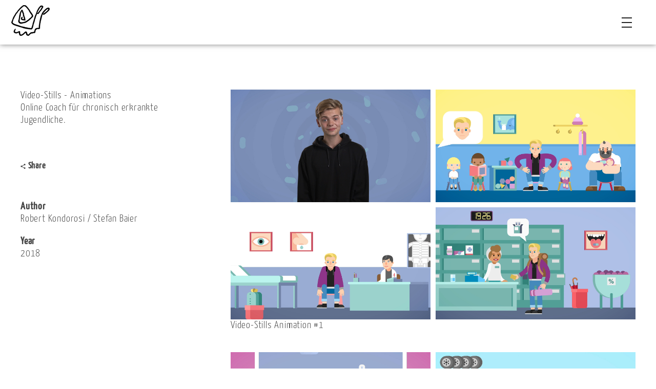

--- FILE ---
content_type: text/html; charset=UTF-8
request_url: https://iskes.de/portfolio/cej-online-coach/
body_size: 23433
content:
<!DOCTYPE html> <!--[if IE 9 ]><html class="no-js oldie ie9 ie" lang="en-US" > <![endif]--> <!--[if (gt IE 9)|!(IE)]><!--><html class="no-js" lang="en-US" > <!--<![endif]--><head><meta charset="UTF-8" ><meta http-equiv="X-UA-Compatible" content="IE=edge"><meta name="viewport"   content="initial-scale=1,user-scalable=no,width=device-width"><title>CEJ Online-Coach &#8211; ISKES.de</title><meta name='robots' content='max-image-preview:large' /><link rel="alternate" type="application/rss+xml" title="ISKES.de &raquo; Feed" href="https://iskes.de/feed/" /><link rel="alternate" type="application/rss+xml" title="ISKES.de &raquo; Comments Feed" href="https://iskes.de/comments/feed/" /><link rel="alternate" title="oEmbed (JSON)" type="application/json+oembed" href="https://iskes.de/wp-json/oembed/1.0/embed?url=https%3A%2F%2Fiskes.de%2Fportfolio%2Fcej-online-coach%2F" /><link rel="alternate" title="oEmbed (XML)" type="text/xml+oembed" href="https://iskes.de/wp-json/oembed/1.0/embed?url=https%3A%2F%2Fiskes.de%2Fportfolio%2Fcej-online-coach%2F&#038;format=xml" /><style id='wp-img-auto-sizes-contain-inline-css'>img:is([sizes=auto i],[sizes^="auto," i]){contain-intrinsic-size:3000px 1500px}
/*# sourceURL=wp-img-auto-sizes-contain-inline-css */</style><link rel='stylesheet' id='cf7ic_style-css' href='https://iskes.de/wp-content/cache/autoptimize/autoptimize_single_446de1ae6bb220cd0e200f36a09eb5de.php?ver=3.3.7' media='all' /><style id='wp-emoji-styles-inline-css'>img.wp-smiley, img.emoji {
		display: inline !important;
		border: none !important;
		box-shadow: none !important;
		height: 1em !important;
		width: 1em !important;
		margin: 0 0.07em !important;
		vertical-align: -0.1em !important;
		background: none !important;
		padding: 0 !important;
	}
/*# sourceURL=wp-emoji-styles-inline-css */</style><style id='classic-theme-styles-inline-css'>/*! This file is auto-generated */
.wp-block-button__link{color:#fff;background-color:#32373c;border-radius:9999px;box-shadow:none;text-decoration:none;padding:calc(.667em + 2px) calc(1.333em + 2px);font-size:1.125em}.wp-block-file__button{background:#32373c;color:#fff;text-decoration:none}
/*# sourceURL=/wp-includes/css/classic-themes.min.css */</style><style id='global-styles-inline-css'>:root{--wp--preset--aspect-ratio--square: 1;--wp--preset--aspect-ratio--4-3: 4/3;--wp--preset--aspect-ratio--3-4: 3/4;--wp--preset--aspect-ratio--3-2: 3/2;--wp--preset--aspect-ratio--2-3: 2/3;--wp--preset--aspect-ratio--16-9: 16/9;--wp--preset--aspect-ratio--9-16: 9/16;--wp--preset--color--black: #000000;--wp--preset--color--cyan-bluish-gray: #abb8c3;--wp--preset--color--white: #ffffff;--wp--preset--color--pale-pink: #f78da7;--wp--preset--color--vivid-red: #cf2e2e;--wp--preset--color--luminous-vivid-orange: #ff6900;--wp--preset--color--luminous-vivid-amber: #fcb900;--wp--preset--color--light-green-cyan: #7bdcb5;--wp--preset--color--vivid-green-cyan: #00d084;--wp--preset--color--pale-cyan-blue: #8ed1fc;--wp--preset--color--vivid-cyan-blue: #0693e3;--wp--preset--color--vivid-purple: #9b51e0;--wp--preset--gradient--vivid-cyan-blue-to-vivid-purple: linear-gradient(135deg,rgb(6,147,227) 0%,rgb(155,81,224) 100%);--wp--preset--gradient--light-green-cyan-to-vivid-green-cyan: linear-gradient(135deg,rgb(122,220,180) 0%,rgb(0,208,130) 100%);--wp--preset--gradient--luminous-vivid-amber-to-luminous-vivid-orange: linear-gradient(135deg,rgb(252,185,0) 0%,rgb(255,105,0) 100%);--wp--preset--gradient--luminous-vivid-orange-to-vivid-red: linear-gradient(135deg,rgb(255,105,0) 0%,rgb(207,46,46) 100%);--wp--preset--gradient--very-light-gray-to-cyan-bluish-gray: linear-gradient(135deg,rgb(238,238,238) 0%,rgb(169,184,195) 100%);--wp--preset--gradient--cool-to-warm-spectrum: linear-gradient(135deg,rgb(74,234,220) 0%,rgb(151,120,209) 20%,rgb(207,42,186) 40%,rgb(238,44,130) 60%,rgb(251,105,98) 80%,rgb(254,248,76) 100%);--wp--preset--gradient--blush-light-purple: linear-gradient(135deg,rgb(255,206,236) 0%,rgb(152,150,240) 100%);--wp--preset--gradient--blush-bordeaux: linear-gradient(135deg,rgb(254,205,165) 0%,rgb(254,45,45) 50%,rgb(107,0,62) 100%);--wp--preset--gradient--luminous-dusk: linear-gradient(135deg,rgb(255,203,112) 0%,rgb(199,81,192) 50%,rgb(65,88,208) 100%);--wp--preset--gradient--pale-ocean: linear-gradient(135deg,rgb(255,245,203) 0%,rgb(182,227,212) 50%,rgb(51,167,181) 100%);--wp--preset--gradient--electric-grass: linear-gradient(135deg,rgb(202,248,128) 0%,rgb(113,206,126) 100%);--wp--preset--gradient--midnight: linear-gradient(135deg,rgb(2,3,129) 0%,rgb(40,116,252) 100%);--wp--preset--font-size--small: 13px;--wp--preset--font-size--medium: 20px;--wp--preset--font-size--large: 36px;--wp--preset--font-size--x-large: 42px;--wp--preset--spacing--20: 0.44rem;--wp--preset--spacing--30: 0.67rem;--wp--preset--spacing--40: 1rem;--wp--preset--spacing--50: 1.5rem;--wp--preset--spacing--60: 2.25rem;--wp--preset--spacing--70: 3.38rem;--wp--preset--spacing--80: 5.06rem;--wp--preset--shadow--natural: 6px 6px 9px rgba(0, 0, 0, 0.2);--wp--preset--shadow--deep: 12px 12px 50px rgba(0, 0, 0, 0.4);--wp--preset--shadow--sharp: 6px 6px 0px rgba(0, 0, 0, 0.2);--wp--preset--shadow--outlined: 6px 6px 0px -3px rgb(255, 255, 255), 6px 6px rgb(0, 0, 0);--wp--preset--shadow--crisp: 6px 6px 0px rgb(0, 0, 0);}:where(.is-layout-flex){gap: 0.5em;}:where(.is-layout-grid){gap: 0.5em;}body .is-layout-flex{display: flex;}.is-layout-flex{flex-wrap: wrap;align-items: center;}.is-layout-flex > :is(*, div){margin: 0;}body .is-layout-grid{display: grid;}.is-layout-grid > :is(*, div){margin: 0;}:where(.wp-block-columns.is-layout-flex){gap: 2em;}:where(.wp-block-columns.is-layout-grid){gap: 2em;}:where(.wp-block-post-template.is-layout-flex){gap: 1.25em;}:where(.wp-block-post-template.is-layout-grid){gap: 1.25em;}.has-black-color{color: var(--wp--preset--color--black) !important;}.has-cyan-bluish-gray-color{color: var(--wp--preset--color--cyan-bluish-gray) !important;}.has-white-color{color: var(--wp--preset--color--white) !important;}.has-pale-pink-color{color: var(--wp--preset--color--pale-pink) !important;}.has-vivid-red-color{color: var(--wp--preset--color--vivid-red) !important;}.has-luminous-vivid-orange-color{color: var(--wp--preset--color--luminous-vivid-orange) !important;}.has-luminous-vivid-amber-color{color: var(--wp--preset--color--luminous-vivid-amber) !important;}.has-light-green-cyan-color{color: var(--wp--preset--color--light-green-cyan) !important;}.has-vivid-green-cyan-color{color: var(--wp--preset--color--vivid-green-cyan) !important;}.has-pale-cyan-blue-color{color: var(--wp--preset--color--pale-cyan-blue) !important;}.has-vivid-cyan-blue-color{color: var(--wp--preset--color--vivid-cyan-blue) !important;}.has-vivid-purple-color{color: var(--wp--preset--color--vivid-purple) !important;}.has-black-background-color{background-color: var(--wp--preset--color--black) !important;}.has-cyan-bluish-gray-background-color{background-color: var(--wp--preset--color--cyan-bluish-gray) !important;}.has-white-background-color{background-color: var(--wp--preset--color--white) !important;}.has-pale-pink-background-color{background-color: var(--wp--preset--color--pale-pink) !important;}.has-vivid-red-background-color{background-color: var(--wp--preset--color--vivid-red) !important;}.has-luminous-vivid-orange-background-color{background-color: var(--wp--preset--color--luminous-vivid-orange) !important;}.has-luminous-vivid-amber-background-color{background-color: var(--wp--preset--color--luminous-vivid-amber) !important;}.has-light-green-cyan-background-color{background-color: var(--wp--preset--color--light-green-cyan) !important;}.has-vivid-green-cyan-background-color{background-color: var(--wp--preset--color--vivid-green-cyan) !important;}.has-pale-cyan-blue-background-color{background-color: var(--wp--preset--color--pale-cyan-blue) !important;}.has-vivid-cyan-blue-background-color{background-color: var(--wp--preset--color--vivid-cyan-blue) !important;}.has-vivid-purple-background-color{background-color: var(--wp--preset--color--vivid-purple) !important;}.has-black-border-color{border-color: var(--wp--preset--color--black) !important;}.has-cyan-bluish-gray-border-color{border-color: var(--wp--preset--color--cyan-bluish-gray) !important;}.has-white-border-color{border-color: var(--wp--preset--color--white) !important;}.has-pale-pink-border-color{border-color: var(--wp--preset--color--pale-pink) !important;}.has-vivid-red-border-color{border-color: var(--wp--preset--color--vivid-red) !important;}.has-luminous-vivid-orange-border-color{border-color: var(--wp--preset--color--luminous-vivid-orange) !important;}.has-luminous-vivid-amber-border-color{border-color: var(--wp--preset--color--luminous-vivid-amber) !important;}.has-light-green-cyan-border-color{border-color: var(--wp--preset--color--light-green-cyan) !important;}.has-vivid-green-cyan-border-color{border-color: var(--wp--preset--color--vivid-green-cyan) !important;}.has-pale-cyan-blue-border-color{border-color: var(--wp--preset--color--pale-cyan-blue) !important;}.has-vivid-cyan-blue-border-color{border-color: var(--wp--preset--color--vivid-cyan-blue) !important;}.has-vivid-purple-border-color{border-color: var(--wp--preset--color--vivid-purple) !important;}.has-vivid-cyan-blue-to-vivid-purple-gradient-background{background: var(--wp--preset--gradient--vivid-cyan-blue-to-vivid-purple) !important;}.has-light-green-cyan-to-vivid-green-cyan-gradient-background{background: var(--wp--preset--gradient--light-green-cyan-to-vivid-green-cyan) !important;}.has-luminous-vivid-amber-to-luminous-vivid-orange-gradient-background{background: var(--wp--preset--gradient--luminous-vivid-amber-to-luminous-vivid-orange) !important;}.has-luminous-vivid-orange-to-vivid-red-gradient-background{background: var(--wp--preset--gradient--luminous-vivid-orange-to-vivid-red) !important;}.has-very-light-gray-to-cyan-bluish-gray-gradient-background{background: var(--wp--preset--gradient--very-light-gray-to-cyan-bluish-gray) !important;}.has-cool-to-warm-spectrum-gradient-background{background: var(--wp--preset--gradient--cool-to-warm-spectrum) !important;}.has-blush-light-purple-gradient-background{background: var(--wp--preset--gradient--blush-light-purple) !important;}.has-blush-bordeaux-gradient-background{background: var(--wp--preset--gradient--blush-bordeaux) !important;}.has-luminous-dusk-gradient-background{background: var(--wp--preset--gradient--luminous-dusk) !important;}.has-pale-ocean-gradient-background{background: var(--wp--preset--gradient--pale-ocean) !important;}.has-electric-grass-gradient-background{background: var(--wp--preset--gradient--electric-grass) !important;}.has-midnight-gradient-background{background: var(--wp--preset--gradient--midnight) !important;}.has-small-font-size{font-size: var(--wp--preset--font-size--small) !important;}.has-medium-font-size{font-size: var(--wp--preset--font-size--medium) !important;}.has-large-font-size{font-size: var(--wp--preset--font-size--large) !important;}.has-x-large-font-size{font-size: var(--wp--preset--font-size--x-large) !important;}
:where(.wp-block-post-template.is-layout-flex){gap: 1.25em;}:where(.wp-block-post-template.is-layout-grid){gap: 1.25em;}
:where(.wp-block-term-template.is-layout-flex){gap: 1.25em;}:where(.wp-block-term-template.is-layout-grid){gap: 1.25em;}
:where(.wp-block-columns.is-layout-flex){gap: 2em;}:where(.wp-block-columns.is-layout-grid){gap: 2em;}
:root :where(.wp-block-pullquote){font-size: 1.5em;line-height: 1.6;}
/*# sourceURL=global-styles-inline-css */</style><link rel='stylesheet' id='contact-form-7-css' href='https://iskes.de/wp-content/cache/autoptimize/autoptimize_single_64ac31699f5326cb3c76122498b76f66.php?ver=6.1.4' media='all' /><link rel='stylesheet' id='gffa-css' href='https://iskes.de/wp-content/cache/autoptimize/autoptimize_single_99c68e7b183cca7a76e401919c312b18.php?ver=1.0' media='all' /><link rel='stylesheet' id='auxin-base-css' href='https://iskes.de/wp-content/cache/autoptimize/autoptimize_single_e8e287564197b119add3cbe929a6786e.php?ver=2.17.6' media='all' /><link rel='stylesheet' id='auxin-front-icon-css' href='https://iskes.de/wp-content/cache/autoptimize/autoptimize_single_6c9d595ba21a415c6a772ed4dc568ae7.php?ver=2.17.6' media='all' /><link rel='stylesheet' id='auxin-main-css' href='https://iskes.de/wp-content/cache/autoptimize/autoptimize_single_99c68e7b183cca7a76e401919c312b18.php?ver=2.17.6' media='all' /><link rel='stylesheet' id='msl-main-css' href='https://iskes.de/wp-content/cache/autoptimize/autoptimize_single_c5e0ee99845e9700abcba4a7d01c721c.php?ver=3.11.0' media='all' /><link rel='stylesheet' id='msl-custom-css' href='https://iskes.de/wp-content/cache/autoptimize/autoptimize_single_f10c45507e1bfa887f7383c32c42463c.php?ver=3' media='all' /><link rel='stylesheet' id='auxin-child-css' href='https://iskes.de/wp-content/cache/autoptimize/autoptimize_single_c1d1b3469ae2cdc4279de473d5a2b2cf.php?ver=2.17.6' media='all' /><link rel='stylesheet' id='auxin-custom-css' href='https://iskes.de/wp-content/cache/autoptimize/autoptimize_single_56ee60cfc642215c9a051a3e0afa825c.php?ver=8.8' media='all' /><link rel='stylesheet' id='auxin-portfolio-css' href='https://iskes.de/wp-content/cache/autoptimize/autoptimize_single_e46522c4829e7a9c81618d44e1337566.php?ver=2.3.12' media='all' /><link rel='stylesheet' id='auxin-elementor-base-css' href='https://iskes.de/wp-content/cache/autoptimize/autoptimize_single_b28e813851564c829395f05bb4ebe353.php?ver=2.17.6' media='all' /><link rel='stylesheet' id='elementor-frontend-css' href='https://iskes.de/wp-content/plugins/elementor/assets/css/frontend.min.css?ver=3.34.2' media='all' /><link rel='stylesheet' id='elementor-post-756-css' href='https://iskes.de/wp-content/cache/autoptimize/autoptimize_single_8df542516160464c519de5cb42050253.php?ver=1769258651' media='all' /><link rel='stylesheet' id='elementor-post-671-css' href='https://iskes.de/wp-content/cache/autoptimize/autoptimize_single_082e315d199e14c838baf3eb9cedf4c8.php?ver=1769258651' media='all' /><link rel='stylesheet' id='elementor-icons-css' href='https://iskes.de/wp-content/plugins/elementor/assets/lib/eicons/css/elementor-icons.min.css?ver=5.46.0' media='all' /><link rel='stylesheet' id='elementor-post-672-css' href='https://iskes.de/wp-content/cache/autoptimize/autoptimize_single_7c8d055cec3c848632a906a3e992e1d7.php?ver=1769258651' media='all' /><link rel='stylesheet' id='auxin-elementor-widgets-css' href='https://iskes.de/wp-content/cache/autoptimize/autoptimize_single_bcac653a4c98073fc9711917f8157709.php?ver=2.17.15' media='all' /><link rel='stylesheet' id='mediaelement-css' href='https://iskes.de/wp-includes/js/mediaelement/mediaelementplayer-legacy.min.css?ver=4.2.17' media='all' /><link rel='stylesheet' id='wp-mediaelement-css' href='https://iskes.de/wp-includes/js/mediaelement/wp-mediaelement.min.css?ver=6.9' media='all' /><link rel='stylesheet' id='swiper-css' href='https://iskes.de/wp-content/plugins/elementor/assets/lib/swiper/v8/css/swiper.min.css?ver=8.4.5' media='all' /><link rel='stylesheet' id='e-swiper-css' href='https://iskes.de/wp-content/plugins/elementor/assets/css/conditionals/e-swiper.min.css?ver=3.34.2' media='all' /><link rel='stylesheet' id='widget-image-gallery-css' href='https://iskes.de/wp-content/plugins/elementor/assets/css/widget-image-gallery.min.css?ver=3.34.2' media='all' /><link rel='stylesheet' id='elementor-post-1177-css' href='https://iskes.de/wp-content/cache/autoptimize/autoptimize_single_009d898663601bb81589e5db6b5c429d.php?ver=1769274760' media='all' /> <script src="https://iskes.de/wp-includes/js/jquery/jquery.min.js?ver=3.7.1" id="jquery-core-js"></script> <script defer src="https://iskes.de/wp-includes/js/jquery/jquery-migrate.min.js?ver=3.4.1" id="jquery-migrate-js"></script> <script defer src="https://iskes.de/wp-includes/js/tinymce/tinymce.min.js?ver=49110-20250317" id="wp-tinymce-root-js"></script> <script defer src="https://iskes.de/wp-includes/js/tinymce/plugins/compat3x/plugin.min.js?ver=49110-20250317" id="wp-tinymce-js"></script> <script defer id="auxin-modernizr-js-extra" src="[data-uri]"></script> <script defer id="auxin-modernizr-js-before" src="[data-uri]"></script> <script defer src="https://iskes.de/wp-content/themes/phlox/js/solo/modernizr-custom.min.js?ver=2.17.6" id="auxin-modernizr-js"></script> <link rel="https://api.w.org/" href="https://iskes.de/wp-json/" /><link rel="alternate" title="JSON" type="application/json" href="https://iskes.de/wp-json/wp/v2/portfolio/1177" /><link rel="EditURI" type="application/rsd+xml" title="RSD" href="https://iskes.de/xmlrpc.php?rsd" /><meta name="generator" content="WordPress 6.9" /><link rel="canonical" href="https://iskes.de/portfolio/cej-online-coach/" /><link rel='shortlink' href='https://iskes.de/?p=1177' /><meta name="title"       content="CEJ Online-Coach" /><meta name="description" content="Video-Stills Animation #1 Video-Stills Animation #2 Video-Stills Animation #3" /><link rel="image_src"    href="https://iskes.de/wp-content/uploads/2020/03/screenshot_158-FORSCREEN-90x90.png" /> <script defer src="[data-uri]"></script> <meta name="generator" content="MasterSlider 3.11.0 - Responsive Touch Image Slider | avt.li/msf" /><meta name="theme-color" content="#e20dbf" /><meta name="msapplication-navbutton-color" content="#e20dbf" /><meta name="apple-mobile-web-app-capable" content="yes"><meta name="apple-mobile-web-app-status-bar-style" content="black-translucent"><meta name="generator" content="Elementor 3.34.2; features: additional_custom_breakpoints; settings: css_print_method-external, google_font-enabled, font_display-auto"><style>.recentcomments a{display:inline !important;padding:0 !important;margin:0 !important;}</style><style>.e-con.e-parent:nth-of-type(n+4):not(.e-lazyloaded):not(.e-no-lazyload),
				.e-con.e-parent:nth-of-type(n+4):not(.e-lazyloaded):not(.e-no-lazyload) * {
					background-image: none !important;
				}
				@media screen and (max-height: 1024px) {
					.e-con.e-parent:nth-of-type(n+3):not(.e-lazyloaded):not(.e-no-lazyload),
					.e-con.e-parent:nth-of-type(n+3):not(.e-lazyloaded):not(.e-no-lazyload) * {
						background-image: none !important;
					}
				}
				@media screen and (max-height: 640px) {
					.e-con.e-parent:nth-of-type(n+2):not(.e-lazyloaded):not(.e-no-lazyload),
					.e-con.e-parent:nth-of-type(n+2):not(.e-lazyloaded):not(.e-no-lazyload) * {
						background-image: none !important;
					}
				}</style><link rel="icon" href="https://iskes.de/wp-content/uploads/2023/03/cropped-230323_snail-logo_digi-1-w512-32x32.png" sizes="32x32" /><link rel="icon" href="https://iskes.de/wp-content/uploads/2023/03/cropped-230323_snail-logo_digi-1-w512-192x192.png" sizes="192x192" /><link rel="apple-touch-icon" href="https://iskes.de/wp-content/uploads/2023/03/cropped-230323_snail-logo_digi-1-w512-180x180.png" /><meta name="msapplication-TileImage" content="https://iskes.de/wp-content/uploads/2023/03/cropped-230323_snail-logo_digi-1-w512-270x270.png" /><style id="wp-custom-css">/*
You can add your own CSS here.

Click the help icon above to learn more.
*/

/*.wpcf7-response-output{
border:0px!important;
}*/

/*increase conten top margin*/
#primary{
	padding-top: 8.75em;
}

a{
    color: #E20DBF;
}
a:hover{
	color:#444;
}

.aux-top-sticky .site-header-section.aux-sticky .aux-wrapper {
    border-bottom: 2px solid #fdfc92;
}
.site-header-section.aux-add-border .aux-wrapper {
    border-bottom: 2px solid #fdfc92;
}


/*TYPO OVERRIDE*/
/*@TODO can be deleted if -customizr typo settings- would work right*/

/* p is font-weight-400 default*/
p {
    margin: 0 0 2em 0;
}


h1, .aux-h1 {
    font-weight: 300!important;
}

h1, h2, h3, h4, h5, h6, .aux-h1, .aux-h2, .aux-h3, .aux-h4, .aux-h5, .aux-h6 {
    font-weight: 400!important;
}

.aux-filters{
text-transform:uppercase;
}

/*PORTFOLIO*/

/*share button*/
.type-portfolio .entry-actions {
border: solid 0px #fff;
}

/*NO-SHADOW for lightbox etc*/

.noshadow{
-webkit-box-shadow: none;
	-moz-box-shadow: none;
	box-shadow: none;
}

/**IMG-GALLERY elementor - BOREDER -how to set elsewhere???**/
.gallery img {
   border-style: none!important;
}

/*VIDEO-MOBILE-VIEW - please fill in video-portfolio-post-ids*/

#post-799 .entry-main,#post-794 .entry-main,#post-791 .entry-main{
	
	padding:0!important;
}
#post-791.entry-main{
	
	padding:0!important;
}
@media only screen and (max-width: 600px) {
.postid-799 .aux-fold,.postid-794 .aux-fold,.postid-791 .aux-fold{
	padding:0;
}
	.entry-main{
	
	padding:0!important;
}
}
/*no-lightbox-arrow-nav-on-mobile*/
@media only screen and (max-width: 767px){
.elementor-lightbox .elementor-swiper-button-next i, .elementor-lightbox .elementor-swiper-button-prev i{
		display:none;
	}	
}
/*contac form 7 overrides*/
.wpcf7 textarea {
    min-height: 210px;
    height: 0;
}

/* !!! FOR FONT-SETTINGS warch phlox-child/style.css !!! */</style></head><body class="wp-singular portfolio-template-default single single-portfolio postid-1177 wp-custom-logo wp-theme-phlox wp-child-theme-phlox-child _masterslider _ms_version_3.11.0 elementor-default elementor-kit-672 elementor-page elementor-page-1177 phlox aux-dom-unready aux-full-width aux-resp aux-hd aux-top-sticky  aux-page-animation-off _auxels"  data-framed=""><div id="inner-body"><header class="aux-elementor-header aux-overlay-header" id="site-elementor-header" itemscope="itemscope" itemtype="https://schema.org/WPHeader" data-sticky-height="60"  ><div class="aux-wrapper"><div class="aux-header aux-header-elements-wrapper"><div data-elementor-type="header" data-elementor-id="756" class="elementor elementor-756"><section class="elementor-section elementor-top-section elementor-element elementor-element-a04ea8b elementor-section-full_width elementor-section-height-min-height elementor-section-height-default elementor-section-items-middle" data-id="a04ea8b" data-element_type="section" data-settings="{&quot;background_background&quot;:&quot;classic&quot;}"><div class="elementor-container elementor-column-gap-default"><div class="aux-parallax-section elementor-column elementor-col-50 elementor-top-column elementor-element elementor-element-4aaab27" data-id="4aaab27" data-element_type="column"><div class="elementor-widget-wrap elementor-element-populated"><div class="elementor-element elementor-element-3dbde44 elementor-widget elementor-widget-aux_logo" data-id="3dbde44" data-element_type="widget" data-widget_type="aux_logo.default"><div class="elementor-widget-container"><div class="aux-widget-logo"><a class="aux-logo-anchor aux-has-logo" title="ISKES.de" href="https://iskes.de/"><img width="75" height="60" src="https://iskes.de/wp-content/uploads/2020/03/snail-logo_h60.png" class="aux-attachment aux-featured-image attachment-75x60 aux-attachment-id-1041 " alt="snail-logo_h60" data-ratio="1.25" data-original-w="75" /></a><section class="aux-logo-text"><h3 class="site-title"><a href="https://iskes.de/" title="ISKES.de">ISKES.de</a></h3><p class="site-description">DESIGN SERVICE</p></section></div></div></div></div></div><div class="aux-parallax-section elementor-column elementor-col-50 elementor-top-column elementor-element elementor-element-bedf088" data-id="bedf088" data-element_type="column"><div class="elementor-widget-wrap elementor-element-populated"><div class="elementor-element elementor-element-c91f404 elementor-widget elementor-widget-aux_menu_box" data-id="c91f404" data-element_type="widget" data-widget_type="aux_menu_box.default"><div class="elementor-widget-container"><div class="aux-elementor-header-menu aux-nav-menu-element aux-nav-menu-element-c91f404"><div class="aux-burger-box" data-target-panel="offcanvas" data-target-content=".elementor-element-c91f404 .aux-master-menu"><div class="aux-burger aux-regular-small"><span class="mid-line"></span></div></div><nav id="master-menu-elementor-c91f404" class="menu-footer-menu-container"><ul id="menu-footer-menu" class="aux-master-menu aux-no-js aux-skin-classic aux-with-indicator aux-horizontal" data-type="horizontal"  data-switch-type="toggle" data-switch-parent=".elementor-element-c91f404 .aux-offcanvas-menu .offcanvas-content" data-switch-width="9000"  ><li id="menu-item-1175" class="menu-item menu-item-type-post_type menu-item-object-page menu-item-1175 aux-menu-depth-0 aux-menu-root-1 aux-menu-item"> <a href="https://iskes.de/contact/" class="aux-item-content"> <span class="aux-menu-label">Contact</span> </a></li><li id="menu-item-1176" class="menu-item menu-item-type-post_type menu-item-object-page menu-item-1176 aux-menu-depth-0 aux-menu-root-2 aux-menu-item"> <a href="https://iskes.de/imprint/" class="aux-item-content"> <span class="aux-menu-label">Imprint</span> </a></li><li id="menu-item-1340" class="menu-item menu-item-type-post_type menu-item-object-page menu-item-1340 aux-menu-depth-0 aux-menu-root-3 aux-menu-item"> <a href="https://iskes.de/privacy-policy/" class="aux-item-content"> <span class="aux-menu-label">Privacy Policy</span> </a></li></ul></nav><section class="aux-offcanvas-menu aux-pin-right"><div class="aux-panel-close"><div class="aux-close aux-cross-symbol aux-thick-medium"></div></div><div class="offcanvas-header"></div><div class="offcanvas-content"></div><div class="offcanvas-footer"></div></section></div></div></div></div></div></div></section></div></div></div></header><main id="main" class="aux-main aux-territory  aux-single aux-boxed-container aux-content-top-margin no-sidebar aux-sidebar-style-border aux-user-entry" ><div class="aux-wrapper"><div class="aux-container aux-fold"><div id="primary" class="aux-primary" ><div class="content" role="main"  ><article id="post-1177" class=" aux-side-left aux-side-meta-normal post-1177 portfolio type-portfolio status-publish has-post-thumbnail hentry portfolio-cat-animation portfolio-cat-illustration portfolio-tag-uncategorized portfolio-filter-uncategorized" role="article" ><div class="entry-main"><div class="entry-content clearfix"><div data-elementor-type="wp-post" data-elementor-id="1177" class="elementor elementor-1177"><section class="elementor-section elementor-top-section elementor-element elementor-element-c69cc87 elementor-section-boxed elementor-section-height-default elementor-section-height-default" data-id="c69cc87" data-element_type="section"><div class="elementor-container elementor-column-gap-no"><div class="aux-parallax-section elementor-column elementor-col-100 elementor-top-column elementor-element elementor-element-6d665bd" data-id="6d665bd" data-element_type="column"><div class="elementor-widget-wrap elementor-element-populated"><div class="elementor-element elementor-element-6c02845 gallery-spacing-custom elementor-widget elementor-widget-image-gallery" data-id="6c02845" data-element_type="widget" data-widget_type="image-gallery.default"><div class="elementor-widget-container"><div class="elementor-image-gallery"><div id='gallery-1' class='gallery galleryid-1177 gallery-columns-2 gallery-size-full'><figure class='gallery-item'><div class='gallery-icon landscape'> <a data-elementor-open-lightbox="yes" data-elementor-lightbox-slideshow="6c02845" data-e-action-hash="#elementor-action%3Aaction%3Dlightbox%26settings%3DeyJpZCI6MTE4MSwidXJsIjoiaHR0cHM6XC9cL2lza2VzLmRlXC93cC1jb250ZW50XC91cGxvYWRzXC8yMDIwXC8wM1wvc2NyZWVuc2hvdF8xNjItRk9SU0NSRUVOLmpwZyIsInNsaWRlc2hvdyI6IjZjMDI4NDUifQ%3D%3D" href='https://iskes.de/wp-content/uploads/2020/03/screenshot_162-FORSCREEN.jpg'><img fetchpriority="high" decoding="async" width="1400" height="788" src="https://iskes.de/wp-content/uploads/2020/03/screenshot_162-FORSCREEN.jpg" class="attachment-full size-full" alt="" /></a></div></figure><figure class='gallery-item'><div class='gallery-icon landscape'> <a data-elementor-open-lightbox="yes" data-elementor-lightbox-slideshow="6c02845" data-e-action-hash="#elementor-action%3Aaction%3Dlightbox%26settings%3DeyJpZCI6MTE3OCwidXJsIjoiaHR0cHM6XC9cL2lza2VzLmRlXC93cC1jb250ZW50XC91cGxvYWRzXC8yMDIwXC8wM1wvc2NyZWVuc2hvdF8xNTgtRk9SU0NSRUVOLnBuZyIsInNsaWRlc2hvdyI6IjZjMDI4NDUifQ%3D%3D" href='https://iskes.de/wp-content/uploads/2020/03/screenshot_158-FORSCREEN.png'><img decoding="async" width="1400" height="788" src="https://iskes.de/wp-content/uploads/2020/03/screenshot_158-FORSCREEN.png" class="attachment-full size-full" alt="" /></a></div></figure><figure class='gallery-item'><div class='gallery-icon landscape'> <a data-elementor-open-lightbox="yes" data-elementor-lightbox-slideshow="6c02845" data-e-action-hash="#elementor-action%3Aaction%3Dlightbox%26settings%3DeyJpZCI6MTE4MCwidXJsIjoiaHR0cHM6XC9cL2lza2VzLmRlXC93cC1jb250ZW50XC91cGxvYWRzXC8yMDIwXC8wM1wvc2NyZWVuc2hvdF8xNjAtRk9SU0NSRUVOLnBuZyIsInNsaWRlc2hvdyI6IjZjMDI4NDUifQ%3D%3D" href='https://iskes.de/wp-content/uploads/2020/03/screenshot_160-FORSCREEN.png'><img decoding="async" width="1400" height="788" src="https://iskes.de/wp-content/uploads/2020/03/screenshot_160-FORSCREEN.png" class="attachment-full size-full" alt="" /></a></div></figure><figure class='gallery-item'><div class='gallery-icon landscape'> <a data-elementor-open-lightbox="yes" data-elementor-lightbox-slideshow="6c02845" data-e-action-hash="#elementor-action%3Aaction%3Dlightbox%26settings%3DeyJpZCI6MTE4MiwidXJsIjoiaHR0cHM6XC9cL2lza2VzLmRlXC93cC1jb250ZW50XC91cGxvYWRzXC8yMDIwXC8wM1wvc2NyZWVuc2hvdF8xNjQtRk9SU0NSRUVOLnBuZyIsInNsaWRlc2hvdyI6IjZjMDI4NDUifQ%3D%3D" href='https://iskes.de/wp-content/uploads/2020/03/screenshot_164-FORSCREEN.png'><img loading="lazy" decoding="async" width="1400" height="788" src="https://iskes.de/wp-content/uploads/2020/03/screenshot_164-FORSCREEN.png" class="attachment-full size-full" alt="" /></a></div></figure></div></div></div></div></div></div></div></section><section class="elementor-section elementor-top-section elementor-element elementor-element-a1f1f23 elementor-section-boxed elementor-section-height-default elementor-section-height-default" data-id="a1f1f23" data-element_type="section"><div class="elementor-container elementor-column-gap-no"><div class="aux-parallax-section elementor-column elementor-col-100 elementor-top-column elementor-element elementor-element-520b1d0" data-id="520b1d0" data-element_type="column"><div class="elementor-widget-wrap elementor-element-populated"><div class="elementor-element elementor-element-caafc95 elementor-widget elementor-widget-text-editor" data-id="caafc95" data-element_type="widget" data-widget_type="text-editor.default"><div class="elementor-widget-container"><p>Video-Stills Animation #1</p></div></div></div></div></div></section><section class="elementor-section elementor-top-section elementor-element elementor-element-75da876 elementor-section-boxed elementor-section-height-default elementor-section-height-default" data-id="75da876" data-element_type="section"><div class="elementor-container elementor-column-gap-no"><div class="aux-parallax-section elementor-column elementor-col-100 elementor-top-column elementor-element elementor-element-5d2ffb4" data-id="5d2ffb4" data-element_type="column"><div class="elementor-widget-wrap elementor-element-populated"><div class="elementor-element elementor-element-af757a7 gallery-spacing-custom elementor-widget elementor-widget-image-gallery" data-id="af757a7" data-element_type="widget" data-widget_type="image-gallery.default"><div class="elementor-widget-container"><div class="elementor-image-gallery"><div id='gallery-2' class='gallery galleryid-1177 gallery-columns-2 gallery-size-full'><figure class='gallery-item'><div class='gallery-icon landscape'> <a data-elementor-open-lightbox="yes" data-elementor-lightbox-slideshow="af757a7" data-e-action-hash="#elementor-action%3Aaction%3Dlightbox%26settings%3DeyJpZCI6MTE4NywidXJsIjoiaHR0cHM6XC9cL2lza2VzLmRlXC93cC1jb250ZW50XC91cGxvYWRzXC8yMDIwXC8wM1wvc2NyZWVuc2hvdF8xNDItRk9SU0NSRUVOLmpwZyIsInNsaWRlc2hvdyI6ImFmNzU3YTcifQ%3D%3D" href='https://iskes.de/wp-content/uploads/2020/03/screenshot_142-FORSCREEN.jpg'><img loading="lazy" decoding="async" width="1400" height="788" src="https://iskes.de/wp-content/uploads/2020/03/screenshot_142-FORSCREEN.jpg" class="attachment-full size-full" alt="" /></a></div></figure><figure class='gallery-item'><div class='gallery-icon landscape'> <a data-elementor-open-lightbox="yes" data-elementor-lightbox-slideshow="af757a7" data-e-action-hash="#elementor-action%3Aaction%3Dlightbox%26settings%3DeyJpZCI6MTE4OCwidXJsIjoiaHR0cHM6XC9cL2lza2VzLmRlXC93cC1jb250ZW50XC91cGxvYWRzXC8yMDIwXC8wM1wvc2NyZWVuc2hvdF8xNDQtRk9SU0NSRUVOLmpwZyIsInNsaWRlc2hvdyI6ImFmNzU3YTcifQ%3D%3D" href='https://iskes.de/wp-content/uploads/2020/03/screenshot_144-FORSCREEN.jpg'><img loading="lazy" decoding="async" width="1400" height="788" src="https://iskes.de/wp-content/uploads/2020/03/screenshot_144-FORSCREEN.jpg" class="attachment-full size-full" alt="" /></a></div></figure><figure class='gallery-item'><div class='gallery-icon landscape'> <a data-elementor-open-lightbox="yes" data-elementor-lightbox-slideshow="af757a7" data-e-action-hash="#elementor-action%3Aaction%3Dlightbox%26settings%3DeyJpZCI6MTE5MCwidXJsIjoiaHR0cHM6XC9cL2lza2VzLmRlXC93cC1jb250ZW50XC91cGxvYWRzXC8yMDIwXC8wM1wvc2NyZWVuc2hvdF8xNzAtRk9SU0NSRUVOLmpwZyIsInNsaWRlc2hvdyI6ImFmNzU3YTcifQ%3D%3D" href='https://iskes.de/wp-content/uploads/2020/03/screenshot_170-FORSCREEN.jpg'><img loading="lazy" decoding="async" width="1400" height="788" src="https://iskes.de/wp-content/uploads/2020/03/screenshot_170-FORSCREEN.jpg" class="attachment-full size-full" alt="" /></a></div></figure><figure class='gallery-item'><div class='gallery-icon landscape'> <a data-elementor-open-lightbox="yes" data-elementor-lightbox-slideshow="af757a7" data-e-action-hash="#elementor-action%3Aaction%3Dlightbox%26settings%3DeyJpZCI6MTE4OSwidXJsIjoiaHR0cHM6XC9cL2lza2VzLmRlXC93cC1jb250ZW50XC91cGxvYWRzXC8yMDIwXC8wM1wvc2NyZWVuc2hvdF8xNDYtRk9SU0NSRUVOLmpwZyIsInNsaWRlc2hvdyI6ImFmNzU3YTcifQ%3D%3D" href='https://iskes.de/wp-content/uploads/2020/03/screenshot_146-FORSCREEN.jpg'><img loading="lazy" decoding="async" width="1400" height="788" src="https://iskes.de/wp-content/uploads/2020/03/screenshot_146-FORSCREEN.jpg" class="attachment-full size-full" alt="" /></a></div></figure><figure class='gallery-item'><div class='gallery-icon landscape'> <a data-elementor-open-lightbox="yes" data-elementor-lightbox-slideshow="af757a7" data-e-action-hash="#elementor-action%3Aaction%3Dlightbox%26settings%3DeyJpZCI6MTE4NiwidXJsIjoiaHR0cHM6XC9cL2lza2VzLmRlXC93cC1jb250ZW50XC91cGxvYWRzXC8yMDIwXC8wM1wvc2NyZWVuc2hvdF8xNDAtRk9SU0NSRUVOLmpwZyIsInNsaWRlc2hvdyI6ImFmNzU3YTcifQ%3D%3D" href='https://iskes.de/wp-content/uploads/2020/03/screenshot_140-FORSCREEN.jpg'><img loading="lazy" decoding="async" width="1400" height="788" src="https://iskes.de/wp-content/uploads/2020/03/screenshot_140-FORSCREEN.jpg" class="attachment-full size-full" alt="" /></a></div></figure></div></div></div></div></div></div></div></section><section class="elementor-section elementor-top-section elementor-element elementor-element-332941e elementor-section-boxed elementor-section-height-default elementor-section-height-default" data-id="332941e" data-element_type="section"><div class="elementor-container elementor-column-gap-no"><div class="aux-parallax-section elementor-column elementor-col-100 elementor-top-column elementor-element elementor-element-a590daa" data-id="a590daa" data-element_type="column"><div class="elementor-widget-wrap elementor-element-populated"><div class="elementor-element elementor-element-9fd78e3 elementor-widget elementor-widget-text-editor" data-id="9fd78e3" data-element_type="widget" data-widget_type="text-editor.default"><div class="elementor-widget-container"><p>Video-Stills Animation #2</p></div></div></div></div></div></section><section class="elementor-section elementor-top-section elementor-element elementor-element-b1cc474 elementor-section-boxed elementor-section-height-default elementor-section-height-default" data-id="b1cc474" data-element_type="section"><div class="elementor-container elementor-column-gap-no"><div class="aux-parallax-section elementor-column elementor-col-100 elementor-top-column elementor-element elementor-element-068ca0e" data-id="068ca0e" data-element_type="column"><div class="elementor-widget-wrap elementor-element-populated"><div class="elementor-element elementor-element-be29372 gallery-spacing-custom elementor-widget elementor-widget-image-gallery" data-id="be29372" data-element_type="widget" data-widget_type="image-gallery.default"><div class="elementor-widget-container"><div class="elementor-image-gallery"><div id='gallery-3' class='gallery galleryid-1177 gallery-columns-2 gallery-size-full'><figure class='gallery-item'><div class='gallery-icon landscape'> <a data-elementor-open-lightbox="yes" data-elementor-lightbox-slideshow="be29372" data-e-action-hash="#elementor-action%3Aaction%3Dlightbox%26settings%3DeyJpZCI6MTE5OCwidXJsIjoiaHR0cHM6XC9cL2lza2VzLmRlXC93cC1jb250ZW50XC91cGxvYWRzXC8yMDIwXC8wM1wvc2NyZWVuc2hvdF8xNTYtRk9SU0NSRUVOLmpwZyIsInNsaWRlc2hvdyI6ImJlMjkzNzIifQ%3D%3D" href='https://iskes.de/wp-content/uploads/2020/03/screenshot_156-FORSCREEN.jpg'><img loading="lazy" decoding="async" width="1400" height="788" src="https://iskes.de/wp-content/uploads/2020/03/screenshot_156-FORSCREEN.jpg" class="attachment-full size-full" alt="" /></a></div></figure><figure class='gallery-item'><div class='gallery-icon landscape'> <a data-elementor-open-lightbox="yes" data-elementor-lightbox-slideshow="be29372" data-e-action-hash="#elementor-action%3Aaction%3Dlightbox%26settings%3DeyJpZCI6MTE5NSwidXJsIjoiaHR0cHM6XC9cL2lza2VzLmRlXC93cC1jb250ZW50XC91cGxvYWRzXC8yMDIwXC8wM1wvc2NyZWVuc2hvdF8xNTAtRk9SU0NSRUVOLmpwZyIsInNsaWRlc2hvdyI6ImJlMjkzNzIifQ%3D%3D" href='https://iskes.de/wp-content/uploads/2020/03/screenshot_150-FORSCREEN.jpg'><img loading="lazy" decoding="async" width="1400" height="788" src="https://iskes.de/wp-content/uploads/2020/03/screenshot_150-FORSCREEN.jpg" class="attachment-full size-full" alt="" /></a></div></figure><figure class='gallery-item'><div class='gallery-icon landscape'> <a data-elementor-open-lightbox="yes" data-elementor-lightbox-slideshow="be29372" data-e-action-hash="#elementor-action%3Aaction%3Dlightbox%26settings%3DeyJpZCI6MTE5NCwidXJsIjoiaHR0cHM6XC9cL2lza2VzLmRlXC93cC1jb250ZW50XC91cGxvYWRzXC8yMDIwXC8wM1wvc2NyZWVuc2hvdF8xNDgtRk9SU0NSRUVOLmpwZyIsInNsaWRlc2hvdyI6ImJlMjkzNzIifQ%3D%3D" href='https://iskes.de/wp-content/uploads/2020/03/screenshot_148-FORSCREEN.jpg'><img loading="lazy" decoding="async" width="1400" height="788" src="https://iskes.de/wp-content/uploads/2020/03/screenshot_148-FORSCREEN.jpg" class="attachment-full size-full" alt="" /></a></div></figure><figure class='gallery-item'><div class='gallery-icon landscape'> <a data-elementor-open-lightbox="yes" data-elementor-lightbox-slideshow="be29372" data-e-action-hash="#elementor-action%3Aaction%3Dlightbox%26settings%3DeyJpZCI6MTE5NiwidXJsIjoiaHR0cHM6XC9cL2lza2VzLmRlXC93cC1jb250ZW50XC91cGxvYWRzXC8yMDIwXC8wM1wvc2NyZWVuc2hvdF8xNTItRk9SU0NSRUVOLmpwZyIsInNsaWRlc2hvdyI6ImJlMjkzNzIifQ%3D%3D" href='https://iskes.de/wp-content/uploads/2020/03/screenshot_152-FORSCREEN.jpg'><img loading="lazy" decoding="async" width="1400" height="788" src="https://iskes.de/wp-content/uploads/2020/03/screenshot_152-FORSCREEN.jpg" class="attachment-full size-full" alt="" /></a></div></figure><figure class='gallery-item'><div class='gallery-icon landscape'> <a data-elementor-open-lightbox="yes" data-elementor-lightbox-slideshow="be29372" data-e-action-hash="#elementor-action%3Aaction%3Dlightbox%26settings%3DeyJpZCI6MTE5NywidXJsIjoiaHR0cHM6XC9cL2lza2VzLmRlXC93cC1jb250ZW50XC91cGxvYWRzXC8yMDIwXC8wM1wvc2NyZWVuc2hvdF8xNTQtRk9SU0NSRUVOLmpwZyIsInNsaWRlc2hvdyI6ImJlMjkzNzIifQ%3D%3D" href='https://iskes.de/wp-content/uploads/2020/03/screenshot_154-FORSCREEN.jpg'><img loading="lazy" decoding="async" width="1400" height="788" src="https://iskes.de/wp-content/uploads/2020/03/screenshot_154-FORSCREEN.jpg" class="attachment-full size-full" alt="" /></a></div></figure></div></div></div></div></div></div></div></section><section class="elementor-section elementor-top-section elementor-element elementor-element-cddbbe1 elementor-section-boxed elementor-section-height-default elementor-section-height-default" data-id="cddbbe1" data-element_type="section"><div class="elementor-container elementor-column-gap-no"><div class="aux-parallax-section elementor-column elementor-col-100 elementor-top-column elementor-element elementor-element-5e5f8a7" data-id="5e5f8a7" data-element_type="column"><div class="elementor-widget-wrap elementor-element-populated"><div class="elementor-element elementor-element-e2d836f elementor-widget elementor-widget-text-editor" data-id="e2d836f" data-element_type="widget" data-widget_type="text-editor.default"><div class="elementor-widget-container"><p>Video-Stills Animation #3</p></div></div></div></div></div></section></div></div></div><div class="entry-side dark aux-has-meta-data"   ><div class="entry-overview-container"><div class="entry-side-overview"><p>Video-Stills - Animations<br />Online Coach für chronisch erkrankte Jugendliche.</p></div><div class="entry-actions"><div class="aux-single-portfolio-share"><div class="aux-tooltip-socials aux-tooltip-dark aux-socials aux-icon-left aux-medium"> <span class="aux-icon auxicon-share"></span> <span class="aux-text">Share</span></div></div></div></div><div class="entry-meta-data-container"><div class="entry-meta-data"><dl><dt>Author</dt><dd>Robert Kondorosi / Stefan Baier</dd><dt>Year</dt><dd>2018</dd></dl></div></div></div><div class="clear"></div></article></div></div></div></div></main><footer class="aux-elementor-footer" itemscope="itemscope" itemtype="https://schema.org/WPFooter" role="contentinfo"  ><div class="aux-wrapper"><div data-elementor-type="footer" data-elementor-id="671" class="elementor elementor-671"><section class="elementor-section elementor-top-section elementor-element elementor-element-c513910 elementor-section-boxed elementor-section-height-default elementor-section-height-default" data-id="c513910" data-element_type="section" data-settings="{&quot;background_background&quot;:&quot;classic&quot;}"><div class="elementor-container elementor-column-gap-default"><div class="aux-parallax-section elementor-column elementor-col-100 elementor-top-column elementor-element elementor-element-dd08a7c" data-id="dd08a7c" data-element_type="column"><div class="elementor-widget-wrap elementor-element-populated"><div class="elementor-element elementor-element-92277b7 elementor-widget elementor-widget-aux_recent_portfolios_masonry" data-id="92277b7" data-element_type="widget" data-settings="{&quot;columns&quot;:&quot;3&quot;,&quot;columns_mobile&quot;:&quot;2&quot;,&quot;columns_tablet&quot;:&quot;inherit&quot;}" data-widget_type="aux_recent_portfolios_masonry.default"><div class="elementor-widget-container"><section class="widget-container aux-widget-recent-portfolios aux-parent-auab97e1ce"><div class="aux-filters aux-togglable aux-overlay aux-underline-anim aux-center aux-isotope-filters"><div class="aux-select-overlay"></div><ul><li data-filter="all" data-category-id="all"><a href="#"><span data-select="All">All</span></a></li><li data-filter="animation" data-category-id="10" ><a href="#"><span data-select="Animation">Animation</span></a></li><li data-filter="graphic" data-category-id="11" ><a href="#"><span data-select="Graphic">Graphic</span></a></li><li data-filter="illustration" data-category-id="9" ><a href="#"><span data-select="Illustration">Illustration</span></a></li></ul></div><div id="69770d16c27e2" data-element-id="auab97e1ce" class="aux-portfolio-columns aux-ajax-view aux-isotope-animated aux-isotope-layout aux-layout-grid aux-no-gutter aux-row aux-de-col3 aux-tb-col3 aux-mb-col2" data-lazyload="true" data-space="30" data-pagination="true" data-deeplink="true" data-slug="" data-perpage="24" data-layout="masonry" data-reveal-transition-duration="600" data-reveal-between-delay="60" data-hide-transition-duration="600" data-hide-between-delay="30" data-num="" data-order="DESC" data-orderby="date" data-taxonomy="portfolio-cat" data-n="f984019dfc"><div class="aux-items-loading aux-loading-hide"><div class="aux-loading-loop"><svg class="aux-circle" width="100%" height="100%" viewBox="0 0 42 42"><circle class="aux-stroke-bg" r="20" cx="21" cy="21" fill="none"></circle><circle class="aux-progress" r="20" cx="21" cy="21" fill="none" transform="rotate(-90 21 21)"></circle></svg></div></div><div class="aux-iso-item aux-loading aux-col graphic"><article class="post-1375 portfolio type-portfolio status-publish has-post-thumbnail hentry portfolio-cat-graphic portfolio-tag-uncategorized portfolio-filter-uncategorized" ><div class=""><div class="entry-media "><div class="aux-media-frame aux-media-image"><a href="https://iskes.de/portfolio/how-poles-became-white/"><img width="340" class="aux-attachment aux-featured-image attachment-340x aux-attachment-id-1379 " alt="how-poles-became-white" data-original-w="1600" sizes="auto" data-srcset="https://iskes.de/wp-content/uploads/2025/07/201215-HPBW-movie-POSTER-forSCREEN-106x150.jpg 150w,https://iskes.de/wp-content/uploads/2025/07/201215-HPBW-movie-POSTER-forSCREEN-212x300.jpg 300w,https://iskes.de/wp-content/uploads/2025/07/201215-HPBW-movie-POSTER-forSCREEN-542x768.jpg 768w,https://iskes.de/wp-content/uploads/2025/07/201215-HPBW-movie-POSTER-forSCREEN-723x1024.jpg 1024w,https://iskes.de/wp-content/uploads/2025/07/201215-HPBW-movie-POSTER-forSCREEN-340x482.jpg 340w,https://iskes.de/wp-content/uploads/2025/07/201215-HPBW-movie-POSTER-forSCREEN.jpg 1600w" data-src="https://iskes.de/wp-content/uploads/2025/07/201215-HPBW-movie-POSTER-forSCREEN-340x482.jpg" /></a></div></div></div><div class="entry-main"><header class="entry-header"><h3 class="entry-title"> <a href="https://iskes.de/portfolio/how-poles-became-white/"> How Poles became white </a></h3></header></div></article></div><div class="aux-iso-item aux-loading aux-col animation illustration"><article class="post-1201 portfolio type-portfolio status-publish has-post-thumbnail hentry portfolio-cat-animation portfolio-cat-illustration portfolio-tag-uncategorized portfolio-filter-uncategorized" ><div class=""><div class="entry-media "><div class="aux-media-frame aux-media-image"><a href="https://iskes.de/portfolio/online-coach-depression/"><img width="340" class="aux-attachment aux-featured-image attachment-340x aux-attachment-id-1211 " data-original-w="1400" sizes="auto" data-srcset="https://iskes.de/wp-content/uploads/2020/03/screenshot_166-FORSCREEN-1-150x85.jpg 150w,https://iskes.de/wp-content/uploads/2020/03/screenshot_166-FORSCREEN-1-300x169.jpg 300w,https://iskes.de/wp-content/uploads/2020/03/screenshot_166-FORSCREEN-1-768x433.jpg 768w,https://iskes.de/wp-content/uploads/2020/03/screenshot_166-FORSCREEN-1-1024x577.jpg 1024w,https://iskes.de/wp-content/uploads/2020/03/screenshot_166-FORSCREEN-1-340x192.jpg 340w,https://iskes.de/wp-content/uploads/2020/03/screenshot_166-FORSCREEN-1.jpg 1400w" data-src="https://iskes.de/wp-content/uploads/2020/03/screenshot_166-FORSCREEN-1-340x192.jpg" /></a></div></div></div><div class="entry-main"><header class="entry-header"><h3 class="entry-title"> <a href="https://iskes.de/portfolio/online-coach-depression/"> Online Coach Depression </a></h3></header></div></article></div><div class="aux-iso-item aux-loading aux-col animation illustration"><article class="post-1177 portfolio type-portfolio status-publish has-post-thumbnail hentry portfolio-cat-animation portfolio-cat-illustration portfolio-tag-uncategorized portfolio-filter-uncategorized" ><div class=""><div class="entry-media "><div class="aux-media-frame aux-media-image"><a href="https://iskes.de/portfolio/cej-online-coach/"><img width="340" class="aux-attachment aux-featured-image attachment-340x aux-attachment-id-1178 " data-original-w="1400" sizes="auto" data-srcset="https://iskes.de/wp-content/uploads/2020/03/screenshot_158-FORSCREEN-150x84.png 150w,https://iskes.de/wp-content/uploads/2020/03/screenshot_158-FORSCREEN-300x169.png 300w,https://iskes.de/wp-content/uploads/2020/03/screenshot_158-FORSCREEN-768x432.png 768w,https://iskes.de/wp-content/uploads/2020/03/screenshot_158-FORSCREEN-1024x576.png 1024w,https://iskes.de/wp-content/uploads/2020/03/screenshot_158-FORSCREEN-340x191.png 340w,https://iskes.de/wp-content/uploads/2020/03/screenshot_158-FORSCREEN.png 1400w" data-src="https://iskes.de/wp-content/uploads/2020/03/screenshot_158-FORSCREEN-340x191.png" /></a></div></div></div><div class="entry-main"><header class="entry-header"><h3 class="entry-title"> <a href="https://iskes.de/portfolio/cej-online-coach/"> CEJ Online-Coach </a></h3></header></div></article></div><div class="aux-iso-item aux-loading aux-col graphic illustration"><article class="post-840 portfolio type-portfolio status-publish has-post-thumbnail hentry portfolio-cat-graphic portfolio-cat-illustration portfolio-tag-uncategorized portfolio-filter-uncategorized" ><div class=""><div class="entry-media "><div class="aux-media-frame aux-media-image"><a href="https://iskes.de/portfolio/poebelkuche/"><img width="340" class="aux-attachment aux-featured-image attachment-340x aux-attachment-id-841 " data-original-w="1748" sizes="auto" data-srcset="https://iskes.de/wp-content/uploads/2020/03/200227-VETO-PÖKÜ-FLYER-draft02-106x150.png 150w,https://iskes.de/wp-content/uploads/2020/03/200227-VETO-PÖKÜ-FLYER-draft02-211x300.png 300w,https://iskes.de/wp-content/uploads/2020/03/200227-VETO-PÖKÜ-FLYER-draft02-541x768.png 768w,https://iskes.de/wp-content/uploads/2020/03/200227-VETO-PÖKÜ-FLYER-draft02-722x1024.png 1024w,https://iskes.de/wp-content/uploads/2020/03/200227-VETO-PÖKÜ-FLYER-draft02-340x482.png 340w,https://iskes.de/wp-content/uploads/2020/03/200227-VETO-PÖKÜ-FLYER-draft02.png 1748w" data-src="https://iskes.de/wp-content/uploads/2020/03/200227-VETO-PÖKÜ-FLYER-draft02-340x482.png" /></a></div></div></div><div class="entry-main"><header class="entry-header"><h3 class="entry-title"> <a href="https://iskes.de/portfolio/poebelkuche/"> Pöbelküche </a></h3></header></div></article></div><div class="aux-iso-item aux-loading aux-col graphic illustration"><article class="post-772 portfolio type-portfolio status-publish has-post-thumbnail hentry portfolio-cat-graphic portfolio-cat-illustration portfolio-tag-uncategorized portfolio-filter-uncategorized" ><div class=""><div class="entry-media "><div class="aux-media-frame aux-media-image"><a href="https://iskes.de/portfolio/ich-glaub-ich-steh-im-rauch/"><img width="340" class="aux-attachment aux-featured-image attachment-340x aux-attachment-id-362 " data-original-w="707" sizes="auto" data-srcset="https://iskes.de/wp-content/uploads/2017/06/poster-ichglaubichstehimrauch-106x150.jpg 150w,https://iskes.de/wp-content/uploads/2017/06/poster-ichglaubichstehimrauch-212x300.jpg 212w,https://iskes.de/wp-content/uploads/2017/06/poster-ichglaubichstehimrauch-340x481.jpg 340w,https://iskes.de/wp-content/uploads/2017/06/poster-ichglaubichstehimrauch.jpg 707w" data-src="https://iskes.de/wp-content/uploads/2017/06/poster-ichglaubichstehimrauch-340x481.jpg" /></a></div></div></div><div class="entry-main"><header class="entry-header"><h3 class="entry-title"> <a href="https://iskes.de/portfolio/ich-glaub-ich-steh-im-rauch/"> Ich glaub ich steh im Rauch </a></h3></header></div></article></div><div class="aux-iso-item aux-loading aux-col graphic"><article class="post-1316 portfolio type-portfolio status-publish has-post-thumbnail hentry portfolio-cat-graphic portfolio-tag-uncategorized portfolio-filter-uncategorized" ><div class=""><div class="entry-media "><div class="aux-media-frame aux-media-image"><a href="https://iskes.de/portfolio/vetomat-soliparty/"><img width="340" class="aux-attachment aux-featured-image attachment-340x aux-attachment-id-1321 " alt="200304-VETO-POSTER-soliparty_molly-thumb" data-original-w="919" sizes="auto" data-srcset="https://iskes.de/wp-content/uploads/2020/04/200304-VETO-POSTER-soliparty_molly-thumb-150x150.png 150w,https://iskes.de/wp-content/uploads/2020/04/200304-VETO-POSTER-soliparty_molly-thumb-299x300.png 300w,https://iskes.de/wp-content/uploads/2020/04/200304-VETO-POSTER-soliparty_molly-thumb-766x768.png 768w,https://iskes.de/wp-content/uploads/2020/04/200304-VETO-POSTER-soliparty_molly-thumb-340x341.png 340w,https://iskes.de/wp-content/uploads/2020/04/200304-VETO-POSTER-soliparty_molly-thumb.png 919w" data-src="https://iskes.de/wp-content/uploads/2020/04/200304-VETO-POSTER-soliparty_molly-thumb-340x341.png" /></a></div></div></div><div class="entry-main"><header class="entry-header"><h3 class="entry-title"> <a href="https://iskes.de/portfolio/vetomat-soliparty/"> Vétomat Soliparty </a></h3></header></div></article></div><div class="aux-iso-item aux-loading aux-col graphic illustration"><article class="post-1298 portfolio type-portfolio status-publish has-post-thumbnail hentry portfolio-cat-graphic portfolio-cat-illustration portfolio-tag-uncategorized portfolio-filter-uncategorized" ><div class=""><div class="entry-media "><div class="aux-media-frame aux-media-image"><a href="https://iskes.de/portfolio/festival-ticket/"><img width="340" class="aux-attachment aux-featured-image attachment-340x aux-attachment-id-1299 " data-original-w="1400" sizes="auto" data-srcset="https://iskes.de/wp-content/uploads/2020/03/190617-festival-ticket_COLOR_01-draft03-150x128.jpg 150w,https://iskes.de/wp-content/uploads/2020/03/190617-festival-ticket_COLOR_01-draft03-300x257.jpg 300w,https://iskes.de/wp-content/uploads/2020/03/190617-festival-ticket_COLOR_01-draft03-768x658.jpg 768w,https://iskes.de/wp-content/uploads/2020/03/190617-festival-ticket_COLOR_01-draft03-1024x877.jpg 1024w,https://iskes.de/wp-content/uploads/2020/03/190617-festival-ticket_COLOR_01-draft03-340x291.jpg 340w,https://iskes.de/wp-content/uploads/2020/03/190617-festival-ticket_COLOR_01-draft03.jpg 1400w" data-src="https://iskes.de/wp-content/uploads/2020/03/190617-festival-ticket_COLOR_01-draft03-340x291.jpg" /></a></div></div></div><div class="entry-main"><header class="entry-header"><h3 class="entry-title"> <a href="https://iskes.de/portfolio/festival-ticket/"> Festival Ticket </a></h3></header></div></article></div><div class="aux-iso-item aux-loading aux-col animation illustration"><article class="post-846 portfolio type-portfolio status-publish has-post-thumbnail hentry portfolio-cat-animation portfolio-cat-illustration portfolio-tag-uncategorized portfolio-filter-uncategorized" ><div class=""><div class="entry-media "><div class="aux-media-frame aux-media-image"><a href="https://iskes.de/portfolio/familiencoach-pflege/"><img width="340" class="aux-attachment aux-featured-image attachment-340x aux-attachment-id-852 " data-original-w="1400" sizes="auto" data-srcset="https://iskes.de/wp-content/uploads/2020/03/screenshot_205-SCREEN-150x84.jpg 150w,https://iskes.de/wp-content/uploads/2020/03/screenshot_205-SCREEN-300x169.jpg 300w,https://iskes.de/wp-content/uploads/2020/03/screenshot_205-SCREEN-768x432.jpg 768w,https://iskes.de/wp-content/uploads/2020/03/screenshot_205-SCREEN-1024x576.jpg 1024w,https://iskes.de/wp-content/uploads/2020/03/screenshot_205-SCREEN-340x191.jpg 340w,https://iskes.de/wp-content/uploads/2020/03/screenshot_205-SCREEN.jpg 1400w" data-src="https://iskes.de/wp-content/uploads/2020/03/screenshot_205-SCREEN-340x191.jpg" /></a></div></div></div><div class="entry-main"><header class="entry-header"><h3 class="entry-title"> <a href="https://iskes.de/portfolio/familiencoach-pflege/"> Familiencoach Pflege </a></h3></header></div></article></div><div class="aux-iso-item aux-loading aux-col animation"><article class="post-469 portfolio type-portfolio status-publish has-post-thumbnail hentry portfolio-cat-animation portfolio-tag-uncategorized portfolio-filter-uncategorized" ><div class=""><div class="entry-media "><div class="aux-media-frame aux-media-image"><a href="https://iskes.de/portfolio/character-animations/"><img width="340" class="aux-attachment aux-featured-image attachment-340x aux-attachment-id-1306 " data-original-w="600" sizes="auto" data-srcset="https://iskes.de/wp-content/uploads/2020/03/monkey-150x150.gif 150w,https://iskes.de/wp-content/uploads/2020/03/monkey-300x300.gif 300w,https://iskes.de/wp-content/uploads/2020/03/monkey.gif 340w,https://iskes.de/wp-content/uploads/2020/03/monkey.gif 600w" data-src="https://iskes.de/wp-content/uploads/2020/03/monkey.gif" /></a></div></div></div><div class="entry-main"><header class="entry-header"><h3 class="entry-title"> <a href="https://iskes.de/portfolio/character-animations/"> Character animations </a></h3></header></div></article></div><div class="aux-iso-item aux-loading aux-col graphic illustration"><article class="post-466 portfolio type-portfolio status-publish has-post-thumbnail hentry portfolio-cat-graphic portfolio-cat-illustration portfolio-tag-uncategorized portfolio-filter-uncategorized" ><div class=""><div class="entry-media "><div class="aux-media-frame aux-media-image"><a href="https://iskes.de/portfolio/budzillus/"><img width="340" class="aux-attachment aux-featured-image attachment-340x aux-attachment-id-356 " alt="budzillus-polkageist_poster" data-original-w="708" sizes="auto" data-srcset="https://iskes.de/wp-content/uploads/2017/06/budzillus_poster-106x150.jpg 150w,https://iskes.de/wp-content/uploads/2017/06/budzillus_poster-212x300.jpg 212w,https://iskes.de/wp-content/uploads/2017/06/budzillus_poster-340x480.jpg 340w,https://iskes.de/wp-content/uploads/2017/06/budzillus_poster.jpg 708w" data-src="https://iskes.de/wp-content/uploads/2017/06/budzillus_poster-340x480.jpg" /></a></div></div></div><div class="entry-main"><header class="entry-header"><h3 class="entry-title"> <a href="https://iskes.de/portfolio/budzillus/"> BudZillus Artworks </a></h3></header></div></article></div><div class="aux-iso-item aux-loading aux-col animation graphic"><article class="post-1309 portfolio type-portfolio status-publish has-post-thumbnail hentry portfolio-cat-animation portfolio-cat-graphic portfolio-tag-uncategorized portfolio-filter-uncategorized" ><div class=""><div class="entry-media "><div class="aux-media-frame aux-media-image"><a href="https://iskes.de/portfolio/bozatracks-trailer/"><img width="340" class="aux-attachment aux-featured-image attachment-340x aux-attachment-id-1310 " data-original-w="1400" sizes="auto" data-srcset="https://iskes.de/wp-content/uploads/2020/03/boza-tracks-thumb-150x94.png 150w,https://iskes.de/wp-content/uploads/2020/03/boza-tracks-thumb-300x187.png 300w,https://iskes.de/wp-content/uploads/2020/03/boza-tracks-thumb-768x479.png 768w,https://iskes.de/wp-content/uploads/2020/03/boza-tracks-thumb-1024x639.png 1024w,https://iskes.de/wp-content/uploads/2020/03/boza-tracks-thumb-340x212.png 340w,https://iskes.de/wp-content/uploads/2020/03/boza-tracks-thumb.png 1400w" data-src="https://iskes.de/wp-content/uploads/2020/03/boza-tracks-thumb-340x212.png" /></a></div></div></div><div class="entry-main"><header class="entry-header"><h3 class="entry-title"> <a href="https://iskes.de/portfolio/bozatracks-trailer/"> Bozatracks Trailer </a></h3></header></div></article></div><div class="aux-iso-item aux-loading aux-col graphic illustration"><article class="post-858 portfolio type-portfolio status-publish has-post-thumbnail hentry portfolio-cat-graphic portfolio-cat-illustration portfolio-tag-uncategorized portfolio-filter-uncategorized" ><div class=""><div class="entry-media "><div class="aux-media-frame aux-media-image"><a href="https://iskes.de/portfolio/failed-joints/"><img width="340" class="aux-attachment aux-featured-image attachment-340x aux-attachment-id-859 " data-original-w="1000" sizes="auto" data-srcset="https://iskes.de/wp-content/uploads/2020/03/SB-CN6-FAILED_JOINTS-106x150.jpg 150w,https://iskes.de/wp-content/uploads/2020/03/SB-CN6-FAILED_JOINTS-212x300.jpg 300w,https://iskes.de/wp-content/uploads/2020/03/SB-CN6-FAILED_JOINTS-543x768.jpg 768w,https://iskes.de/wp-content/uploads/2020/03/SB-CN6-FAILED_JOINTS-340x481.jpg 340w,https://iskes.de/wp-content/uploads/2020/03/SB-CN6-FAILED_JOINTS.jpg 1000w" data-src="https://iskes.de/wp-content/uploads/2020/03/SB-CN6-FAILED_JOINTS-340x481.jpg" /></a></div></div></div><div class="entry-main"><header class="entry-header"><h3 class="entry-title"> <a href="https://iskes.de/portfolio/failed-joints/"> Failed Joints </a></h3></header></div></article></div><div class="aux-iso-item aux-loading aux-col animation"><article class="post-799 portfolio type-portfolio status-publish has-post-thumbnail hentry portfolio-cat-animation portfolio-tag-uncategorized portfolio-filter-uncategorized" ><div class=""><div class="entry-media "><div class="aux-media-frame aux-media-image"><a href="https://iskes.de/portfolio/bomba-titinka/"><img width="340" class="aux-attachment aux-featured-image attachment-340x aux-attachment-id-800 " alt="bomba-titinka" data-original-w="1400" sizes="auto" data-srcset="https://iskes.de/wp-content/uploads/2020/03/bomba-titinka-150x84.jpg 150w,https://iskes.de/wp-content/uploads/2020/03/bomba-titinka-300x169.jpg 300w,https://iskes.de/wp-content/uploads/2020/03/bomba-titinka-768x432.jpg 768w,https://iskes.de/wp-content/uploads/2020/03/bomba-titinka-1024x576.jpg 1024w,https://iskes.de/wp-content/uploads/2020/03/bomba-titinka-340x191.jpg 340w,https://iskes.de/wp-content/uploads/2020/03/bomba-titinka.jpg 1400w" data-src="https://iskes.de/wp-content/uploads/2020/03/bomba-titinka-340x191.jpg" /></a></div></div></div><div class="entry-main"><header class="entry-header"><h3 class="entry-title"> <a href="https://iskes.de/portfolio/bomba-titinka/"> Bomba Titinka </a></h3></header></div></article></div><div class="aux-iso-item aux-loading aux-col graphic illustration"><article class="post-817 portfolio type-portfolio status-publish has-post-thumbnail hentry portfolio-cat-graphic portfolio-cat-illustration portfolio-tag-uncategorized portfolio-filter-uncategorized" ><div class=""><div class="entry-media "><div class="aux-media-frame aux-media-image"><a href="https://iskes.de/portfolio/elab-makers-space-berlin/"><img width="340" class="aux-attachment aux-featured-image attachment-340x aux-attachment-id-836 " alt="SB-elab-PIG-01" data-original-w="1400" sizes="auto" data-srcset="https://iskes.de/wp-content/uploads/2020/03/SB-elab-PIG-01-150x150.png 150w,https://iskes.de/wp-content/uploads/2020/03/SB-elab-PIG-01-300x300.png 300w,https://iskes.de/wp-content/uploads/2020/03/SB-elab-PIG-01-768x768.png 768w,https://iskes.de/wp-content/uploads/2020/03/SB-elab-PIG-01-1024x1024.png 1024w,https://iskes.de/wp-content/uploads/2020/03/SB-elab-PIG-01-340x340.png 340w,https://iskes.de/wp-content/uploads/2020/03/SB-elab-PIG-01.png 1400w" data-src="https://iskes.de/wp-content/uploads/2020/03/SB-elab-PIG-01-340x340.png" /></a></div></div></div><div class="entry-main"><header class="entry-header"><h3 class="entry-title"> <a href="https://iskes.de/portfolio/elab-makers-space-berlin/"> Elab Makers Space Berlin </a></h3></header></div></article></div><div class="aux-iso-item aux-loading aux-col animation"><article class="post-802 portfolio type-portfolio status-publish has-post-thumbnail hentry portfolio-cat-animation portfolio-tag-uncategorized portfolio-filter-uncategorized" ><div class=""><div class="entry-media "><div class="aux-media-frame aux-media-image"><a href="https://iskes.de/portfolio/budzillus-polkageist/"><img width="340" class="aux-attachment aux-featured-image attachment-340x aux-attachment-id-56 " alt="170616_polkazillus" data-original-w="640" sizes="auto" data-srcset="https://iskes.de/wp-content/uploads/2017/06/170616_polkazillus-150x100.gif 150w,https://iskes.de/wp-content/uploads/2017/06/170616_polkazillus-300x199.gif 300w,https://iskes.de/wp-content/uploads/2017/06/170616_polkazillus.gif 340w,https://iskes.de/wp-content/uploads/2017/06/170616_polkazillus.gif 640w" data-src="https://iskes.de/wp-content/uploads/2017/06/170616_polkazillus.gif" /></a></div></div></div><div class="entry-main"><header class="entry-header"><h3 class="entry-title"> <a href="https://iskes.de/portfolio/budzillus-polkageist/"> BudZillus / Polkageist </a></h3></header></div></article></div><div class="aux-iso-item aux-loading aux-col graphic"><article class="post-762 portfolio type-portfolio status-publish has-post-thumbnail hentry portfolio-cat-graphic portfolio-tag-uncategorized portfolio-filter-uncategorized" ><div class=""><div class="entry-media "><div class="aux-media-frame aux-media-image"><a href="https://iskes.de/portfolio/cover-artwork/"><img width="340" class="aux-attachment aux-featured-image attachment-340x aux-attachment-id-370 " alt="apolide_frontcover" data-original-w="1000" sizes="auto" data-srcset="https://iskes.de/wp-content/uploads/2017/06/apolide_frontcover-150x150.jpg 150w,https://iskes.de/wp-content/uploads/2017/06/apolide_frontcover-300x300.jpg 300w,https://iskes.de/wp-content/uploads/2017/06/apolide_frontcover-768x768.jpg 768w,https://iskes.de/wp-content/uploads/2017/06/apolide_frontcover-340x340.jpg 340w,https://iskes.de/wp-content/uploads/2017/06/apolide_frontcover.jpg 1000w" data-src="https://iskes.de/wp-content/uploads/2017/06/apolide_frontcover-340x340.jpg" /></a></div></div></div><div class="entry-main"><header class="entry-header"><h3 class="entry-title"> <a href="https://iskes.de/portfolio/cover-artwork/"> Cover Artworks </a></h3></header></div></article></div><div class="aux-iso-item aux-loading aux-col graphic"><article class="post-1270 portfolio type-portfolio status-publish has-post-thumbnail hentry portfolio-cat-graphic portfolio-tag-uncategorized portfolio-filter-uncategorized" ><div class=""><div class="entry-media "><div class="aux-media-frame aux-media-image"><a href="https://iskes.de/portfolio/budzillus-roof-ad/"><img width="340" class="aux-attachment aux-featured-image attachment-340x aux-attachment-id-1271 " data-original-w="1440" sizes="auto" data-srcset="https://iskes.de/wp-content/uploads/2020/03/15-budzillus-dach-screenshot-150x74.jpg 150w,https://iskes.de/wp-content/uploads/2020/03/15-budzillus-dach-screenshot-300x148.jpg 300w,https://iskes.de/wp-content/uploads/2020/03/15-budzillus-dach-screenshot-768x380.jpg 768w,https://iskes.de/wp-content/uploads/2020/03/15-budzillus-dach-screenshot-1024x506.jpg 1024w,https://iskes.de/wp-content/uploads/2020/03/15-budzillus-dach-screenshot-340x168.jpg 340w,https://iskes.de/wp-content/uploads/2020/03/15-budzillus-dach-screenshot.jpg 1440w" data-src="https://iskes.de/wp-content/uploads/2020/03/15-budzillus-dach-screenshot-340x168.jpg" /></a></div></div></div><div class="entry-main"><header class="entry-header"><h3 class="entry-title"> <a href="https://iskes.de/portfolio/budzillus-roof-ad/"> Budzillus Roof Ad </a></h3></header></div></article></div><div class="aux-iso-item aux-loading aux-col graphic illustration"><article class="post-464 portfolio type-portfolio status-publish has-post-thumbnail hentry portfolio-cat-graphic portfolio-cat-illustration portfolio-tag-uncategorized portfolio-filter-uncategorized" ><div class=""><div class="entry-media "><div class="aux-media-frame aux-media-image"><a href="https://iskes.de/portfolio/municipal-gallery-arsenal-poznan/"><img width="340" class="aux-attachment aux-featured-image attachment-340x aux-attachment-id-182 " alt="SBaier-poster-mediamorfozy-STAND_BY" data-original-w="700" sizes="auto" data-srcset="https://iskes.de/wp-content/uploads/2017/06/SBaier-poster-mediamorfozy-STAND_BY-105x150.png 150w,https://iskes.de/wp-content/uploads/2017/06/SBaier-poster-mediamorfozy-STAND_BY-210x300.png 210w,https://iskes.de/wp-content/uploads/2017/06/SBaier-poster-mediamorfozy-STAND_BY-340x486.png 340w,https://iskes.de/wp-content/uploads/2017/06/SBaier-poster-mediamorfozy-STAND_BY.png 700w" data-src="https://iskes.de/wp-content/uploads/2017/06/SBaier-poster-mediamorfozy-STAND_BY-340x486.png" /></a></div></div></div><div class="entry-main"><header class="entry-header"><h3 class="entry-title"> <a href="https://iskes.de/portfolio/municipal-gallery-arsenal-poznan/"> Municipal Gallery Arsenal Poznań </a></h3></header></div></article></div><div class="aux-iso-item aux-loading aux-col animation"><article class="post-794 portfolio type-portfolio status-publish has-post-thumbnail hentry portfolio-cat-animation portfolio-tag-uncategorized portfolio-filter-uncategorized" ><div class=""><div class="entry-media "><div class="aux-media-frame aux-media-image"><a href="https://iskes.de/portfolio/budzillus-crowdfunding/"><img width="340" class="aux-attachment aux-featured-image attachment-340x aux-attachment-id-798 " alt="budzillus-crowdfunding" data-original-w="1400" sizes="auto" data-srcset="https://iskes.de/wp-content/uploads/2020/03/budzillus-crowdfunding-150x84.jpg 150w,https://iskes.de/wp-content/uploads/2020/03/budzillus-crowdfunding-300x169.jpg 300w,https://iskes.de/wp-content/uploads/2020/03/budzillus-crowdfunding-768x432.jpg 768w,https://iskes.de/wp-content/uploads/2020/03/budzillus-crowdfunding-1024x576.jpg 1024w,https://iskes.de/wp-content/uploads/2020/03/budzillus-crowdfunding-340x191.jpg 340w,https://iskes.de/wp-content/uploads/2020/03/budzillus-crowdfunding.jpg 1400w" data-src="https://iskes.de/wp-content/uploads/2020/03/budzillus-crowdfunding-340x191.jpg" /></a></div></div></div><div class="entry-main"><header class="entry-header"><h3 class="entry-title"> <a href="https://iskes.de/portfolio/budzillus-crowdfunding/"> BudZillus &#8211; Crowdfunding! </a></h3></header></div></article></div><div class="aux-iso-item aux-loading aux-col graphic illustration"><article class="post-764 portfolio type-portfolio status-publish has-post-thumbnail hentry portfolio-cat-graphic portfolio-cat-illustration portfolio-tag-uncategorized portfolio-filter-uncategorized" ><div class=""><div class="entry-media "><div class="aux-media-frame aux-media-image"><a href="https://iskes.de/portfolio/comic-rudee/"><img width="340" class="aux-attachment aux-featured-image attachment-340x aux-attachment-id-110 " alt="RUDEE-comic-P1" data-original-w="1000" sizes="auto" data-srcset="https://iskes.de/wp-content/uploads/2017/06/140220-S1-comic-SB_CN_14-SCREEN-106x150.png 150w,https://iskes.de/wp-content/uploads/2017/06/140220-S1-comic-SB_CN_14-SCREEN-212x300.png 212w,https://iskes.de/wp-content/uploads/2017/06/140220-S1-comic-SB_CN_14-SCREEN-543x768.png 543w,https://iskes.de/wp-content/uploads/2017/06/140220-S1-comic-SB_CN_14-SCREEN-724x1024.png 724w,https://iskes.de/wp-content/uploads/2017/06/140220-S1-comic-SB_CN_14-SCREEN-340x481.png 340w,https://iskes.de/wp-content/uploads/2017/06/140220-S1-comic-SB_CN_14-SCREEN.png 1000w" data-src="https://iskes.de/wp-content/uploads/2017/06/140220-S1-comic-SB_CN_14-SCREEN-340x481.png" /></a></div></div></div><div class="entry-main"><header class="entry-header"><h3 class="entry-title"> <a href="https://iskes.de/portfolio/comic-rudee/"> Comic Rudee </a></h3></header></div></article></div><div class="aux-iso-item aux-loading aux-col graphic illustration"><article class="post-1274 portfolio type-portfolio status-publish has-post-thumbnail hentry portfolio-cat-graphic portfolio-cat-illustration portfolio-tag-uncategorized portfolio-filter-uncategorized" ><div class=""><div class="entry-media "><div class="aux-media-frame aux-media-image"><a href="https://iskes.de/portfolio/subtone-jam/"><img width="340" class="aux-attachment aux-featured-image attachment-340x aux-attachment-id-1275 " data-original-w="1193" sizes="auto" data-srcset="https://iskes.de/wp-content/uploads/2020/03/140912-subtonejam-sticker-forWEB-150x150.jpg 150w,https://iskes.de/wp-content/uploads/2020/03/140912-subtonejam-sticker-forWEB-300x300.jpg 300w,https://iskes.de/wp-content/uploads/2020/03/140912-subtonejam-sticker-forWEB-768x768.jpg 768w,https://iskes.de/wp-content/uploads/2020/03/140912-subtonejam-sticker-forWEB-1024x1024.jpg 1024w,https://iskes.de/wp-content/uploads/2020/03/140912-subtonejam-sticker-forWEB-340x340.jpg 340w,https://iskes.de/wp-content/uploads/2020/03/140912-subtonejam-sticker-forWEB.jpg 1193w" data-src="https://iskes.de/wp-content/uploads/2020/03/140912-subtonejam-sticker-forWEB-340x340.jpg" /></a></div></div></div><div class="entry-main"><header class="entry-header"><h3 class="entry-title"> <a href="https://iskes.de/portfolio/subtone-jam/"> Subtone Jam </a></h3></header></div></article></div><div class="aux-iso-item aux-loading aux-col animation"><article class="post-791 portfolio type-portfolio status-publish has-post-thumbnail hentry portfolio-cat-animation portfolio-tag-uncategorized portfolio-filter-uncategorized" ><div class=""><div class="entry-media "><div class="aux-media-frame aux-media-image"><a href="https://iskes.de/portfolio/budzillus-ganz-grosses-tetris/"><img width="340" class="aux-attachment aux-featured-image attachment-340x aux-attachment-id-797 " alt="budzillus-tetris-movie" data-original-w="1400" sizes="auto" data-srcset="https://iskes.de/wp-content/uploads/2020/03/budzillus-tetris-movie-1-150x84.jpg 150w,https://iskes.de/wp-content/uploads/2020/03/budzillus-tetris-movie-1-300x169.jpg 300w,https://iskes.de/wp-content/uploads/2020/03/budzillus-tetris-movie-1-768x432.jpg 768w,https://iskes.de/wp-content/uploads/2020/03/budzillus-tetris-movie-1-1024x576.jpg 1024w,https://iskes.de/wp-content/uploads/2020/03/budzillus-tetris-movie-1-340x191.jpg 340w,https://iskes.de/wp-content/uploads/2020/03/budzillus-tetris-movie-1.jpg 1400w" data-src="https://iskes.de/wp-content/uploads/2020/03/budzillus-tetris-movie-1-340x191.jpg" /></a></div></div></div><div class="entry-main"><header class="entry-header"><h3 class="entry-title"> <a href="https://iskes.de/portfolio/budzillus-ganz-grosses-tetris/"> BudZillus &#8211; Ganz Großes Tetris! </a></h3></header></div></article></div><div class="aux-iso-item aux-loading aux-col graphic"><article class="post-1281 portfolio type-portfolio status-publish has-post-thumbnail hentry portfolio-cat-graphic portfolio-tag-uncategorized portfolio-filter-uncategorized" ><div class=""><div class="entry-media "><div class="aux-media-frame aux-media-image"><a href="https://iskes.de/portfolio/toxo-images/"><img width="340" class="aux-attachment aux-featured-image attachment-340x aux-attachment-id-1284 " data-original-w="987" sizes="auto" data-srcset="https://iskes.de/wp-content/uploads/2020/03/130220_toxo-flyer8822-screen-150x106.jpg 150w,https://iskes.de/wp-content/uploads/2020/03/130220_toxo-flyer8822-screen-300x213.jpg 300w,https://iskes.de/wp-content/uploads/2020/03/130220_toxo-flyer8822-screen-768x545.jpg 768w,https://iskes.de/wp-content/uploads/2020/03/130220_toxo-flyer8822-screen-340x241.jpg 340w,https://iskes.de/wp-content/uploads/2020/03/130220_toxo-flyer8822-screen.jpg 987w" data-src="https://iskes.de/wp-content/uploads/2020/03/130220_toxo-flyer8822-screen-340x241.jpg" /></a></div></div></div><div class="entry-main"><header class="entry-header"><h3 class="entry-title"> <a href="https://iskes.de/portfolio/toxo-images/"> Toxo Images </a></h3></header></div></article></div><div class="aux-iso-item aux-loading aux-col illustration"><article class="post-725 portfolio type-portfolio status-publish has-post-thumbnail hentry portfolio-cat-illustration portfolio-tag-uncategorized portfolio-filter-graphic portfolio-filter-uncategorized" ><div class=""><div class="entry-media "><div class="aux-media-frame aux-media-image"><a href="https://iskes.de/portfolio/drawings/"><img width="340" class="aux-attachment aux-featured-image attachment-340x aux-attachment-id-134 " alt="SBaier-illustration-10-125" data-original-w="1000" sizes="auto" data-srcset="https://iskes.de/wp-content/uploads/2017/06/SBaier-illustration-10-125-150x150.png 150w,https://iskes.de/wp-content/uploads/2017/06/SBaier-illustration-10-125-300x300.png 300w,https://iskes.de/wp-content/uploads/2017/06/SBaier-illustration-10-125-768x768.png 768w,https://iskes.de/wp-content/uploads/2017/06/SBaier-illustration-10-125-340x340.png 340w,https://iskes.de/wp-content/uploads/2017/06/SBaier-illustration-10-125.png 1000w" data-src="https://iskes.de/wp-content/uploads/2017/06/SBaier-illustration-10-125-340x340.png" /></a></div></div></div><div class="entry-main"><header class="entry-header"><h3 class="entry-title"> <a href="https://iskes.de/portfolio/drawings/"> Drawings </a></h3></header></div></article></div></div><script defer src="[data-uri]"></script></section></div></div></div></div></div></section><section class="elementor-section elementor-top-section elementor-element elementor-element-e5d6f5e elementor-section-stretched elementor-section-full_width elementor-section-height-default elementor-section-height-default" data-id="e5d6f5e" data-element_type="section" data-settings="{&quot;background_background&quot;:&quot;classic&quot;,&quot;stretch_section&quot;:&quot;section-stretched&quot;}"><div class="elementor-container elementor-column-gap-no"><div class="aux-parallax-section elementor-column elementor-col-50 elementor-top-column elementor-element elementor-element-b0c0836" data-id="b0c0836" data-element_type="column"><div class="elementor-widget-wrap elementor-element-populated"><div class="elementor-element elementor-element-4b8b383 elementor-widget__width-auto elementor-widget elementor-widget-text-editor" data-id="4b8b383" data-element_type="widget" data-widget_type="text-editor.default"><div class="elementor-widget-container"><h5><small>© 2020 &#8211; ISKES.DE / Design Service. All rights reserved</small></h5></div></div></div></div><div class="aux-parallax-section elementor-column elementor-col-50 elementor-top-column elementor-element elementor-element-53f2d85" data-id="53f2d85" data-element_type="column"><div class="elementor-widget-wrap elementor-element-populated"><div class="elementor-element elementor-element-9e17b6b elementor-widget elementor-widget-aux_menu_box" data-id="9e17b6b" data-element_type="widget" data-widget_type="aux_menu_box.default"><div class="elementor-widget-container"><div class="aux-elementor-header-menu aux-nav-menu-element aux-nav-menu-element-9e17b6b"><div class="aux-burger-box" data-target-panel="toggle-bar" data-target-content=".elementor-element-9e17b6b .aux-master-menu"><div class="aux-burger aux-lite-small"><span class="mid-line"></span></div></div><nav id="master-menu-elementor-9e17b6b" class="menu-footer-menu-container"><ul id="menu-footer-menu-1" class="aux-master-menu aux-no-js aux-skin-classic aux-horizontal" data-type="horizontal"  data-switch-type="toggle" data-switch-parent=".elementor-element-9e17b6b .aux-toggle-menu-bar" data-switch-width="768"  ><li class="menu-item menu-item-type-post_type menu-item-object-page menu-item-1175 aux-menu-depth-0 aux-menu-root-1 aux-menu-item"> <a href="https://iskes.de/contact/" class="aux-item-content"> <span class="aux-menu-label">Contact</span> </a></li><li class="menu-item menu-item-type-post_type menu-item-object-page menu-item-1176 aux-menu-depth-0 aux-menu-root-2 aux-menu-item"> <a href="https://iskes.de/imprint/" class="aux-item-content"> <span class="aux-menu-label">Imprint</span> </a></li><li class="menu-item menu-item-type-post_type menu-item-object-page menu-item-1340 aux-menu-depth-0 aux-menu-root-3 aux-menu-item"> <a href="https://iskes.de/privacy-policy/" class="aux-item-content"> <span class="aux-menu-label">Privacy Policy</span> </a></li></ul></nav><div class="aux-toggle-menu-bar"></div></div><style>@media only screen and (min-width: 769px) { .elementor-element-9e17b6b .aux-burger-box { display: none } }</style></div></div></div></div></div></section><section class="elementor-section elementor-top-section elementor-element elementor-element-1e8014d elementor-section-boxed elementor-section-height-default elementor-section-height-default" data-id="1e8014d" data-element_type="section"><div class="elementor-container elementor-column-gap-default"><div class="aux-parallax-section elementor-column elementor-col-100 elementor-top-column elementor-element elementor-element-b85565b" data-id="b85565b" data-element_type="column"><div class="elementor-widget-wrap"></div></div></div></section></div></div></footer></div><div class="aux-hidden-blocks"><section id="offmenu" class="aux-offcanvas-menu aux-pin-right" ><div class="aux-panel-close"><div class="aux-close aux-cross-symbol aux-thick-medium"></div></div><div class="offcanvas-header"></div><div class="offcanvas-content"></div><div class="offcanvas-footer"></div></section><section id="offcart" class="aux-offcanvas-menu aux-offcanvas-cart aux-pin-right" ><div class="aux-panel-close"><div class="aux-close aux-cross-symbol aux-thick-medium"></div></div><div class="offcanvas-header"> Shopping Basket</div><div class="aux-cart-wrapper aux-elegant-cart aux-offcart-content"></div></section><section id="fs-menu-search" class="aux-fs-popup aux-dark aux-fs-menu-layout-center aux-indicator"><div class="aux-panel-close"><div class="aux-close aux-cross-symbol aux-thick-medium"></div></div><div class="aux-fs-menu"></div><div class="aux-fs-search"><div  class="aux-search-section "><div  class="aux-search-form "><form action="https://iskes.de/" method="get" ><div class="aux-search-input-form"> <input type="text" class="aux-search-field"  placeholder="Type here.." name="s" autocomplete="off" /></div> <input type="submit" class="aux-black aux-search-submit aux-uppercase" value="Search" ></form></div></div></div></section><section id="fs-search" class="aux-fs-popup aux-search-overlay  has-ajax-form"><div class="aux-panel-close"><div class="aux-close aux-cross-symbol aux-thick-medium"></div></div><div class="aux-search-field"><div  class="aux-search-section aux-404-search"><div  class="aux-search-form aux-iconic-search"><form action="https://iskes.de/" method="get" ><div class="aux-search-input-form"> <input type="text" class="aux-search-field"  placeholder="Search..." name="s" autocomplete="off" /></div><div class="aux-submit-icon-container auxicon-search-4 "> <input type="submit" class="aux-iconic-search-submit" value="Search" ></div></form></div></div></div></section><div class="aux-scroll-top"></div></div><div class="aux-goto-top-btn aux-align-btn-center"><div class="aux-hover-slide aux-arrow-nav aux-round aux-outline"> <span class="aux-overlay"></span> <span class="aux-svg-arrow aux-h-small-up"></span> <span class="aux-hover-arrow aux-svg-arrow aux-h-small-up aux-white"></span></div></div>  <script type="speculationrules">{"prefetch":[{"source":"document","where":{"and":[{"href_matches":"/*"},{"not":{"href_matches":["/wp-*.php","/wp-admin/*","/wp-content/uploads/*","/wp-content/*","/wp-content/plugins/*","/wp-content/themes/phlox-child/*","/wp-content/themes/phlox/*","/*\\?(.+)"]}},{"not":{"selector_matches":"a[rel~=\"nofollow\"]"}},{"not":{"selector_matches":".no-prefetch, .no-prefetch a"}}]},"eagerness":"conservative"}]}</script> <script defer src="[data-uri]"></script> <script defer src="https://iskes.de/wp-includes/js/imagesloaded.min.js?ver=5.0.0" id="imagesloaded-js"></script> <script defer src="https://iskes.de/wp-includes/js/masonry.min.js?ver=4.2.2" id="masonry-js"></script> <script defer src="https://iskes.de/wp-content/themes/phlox/js/plugins.min.js?ver=2.17.6" id="auxin-plugins-js"></script> <script defer src="https://iskes.de/wp-content/themes/phlox/js/scripts.min.js?ver=2.17.6" id="auxin-scripts-js"></script> <script defer src="https://iskes.de/wp-content/plugins/master-slider/public/assets/js/jquery.easing.min.js?ver=3.11.0" id="jquery-easing-js"></script> <script defer src="https://iskes.de/wp-content/plugins/master-slider/public/assets/js/masterslider.min.js?ver=3.11.0" id="masterslider-core-js"></script> <script defer src="https://iskes.de/wp-content/cache/autoptimize/autoptimize_single_b7ce792f0d03f8d9e4330abe54cbb741.php?ver=2.17.15" id="auxin-elementor-widgets-js"></script> <script defer id="mediaelement-core-js-before" src="[data-uri]"></script> <script defer src="https://iskes.de/wp-includes/js/mediaelement/mediaelement-and-player.min.js?ver=4.2.17" id="mediaelement-core-js"></script> <script defer src="https://iskes.de/wp-includes/js/mediaelement/mediaelement-migrate.min.js?ver=6.9" id="mediaelement-migrate-js"></script> <script defer id="mediaelement-js-extra" src="[data-uri]"></script> <script defer src="https://iskes.de/wp-includes/js/mediaelement/wp-mediaelement.min.js?ver=6.9" id="wp-mediaelement-js"></script> <script defer src="https://iskes.de/wp-content/plugins/auxin-elements/public/assets/js/plugins.min.js?ver=2.17.15" id="auxin-elements-plugins-js"></script> <script defer src="https://iskes.de/wp-content/cache/autoptimize/autoptimize_single_0c74d291dd1aa77e295ee1292a4f5c95.php?ver=2.17.15" id="auxin-elements-scripts-js"></script> <script defer id="auxin-portfolio-portfolio-js-extra" src="[data-uri]"></script> <script defer src="https://iskes.de/wp-content/cache/autoptimize/autoptimize_single_9b3598b6d64ee6aaf06b6aa5147c928b.php?ver=2.3.12" id="auxin-portfolio-portfolio-js"></script> <script src="https://iskes.de/wp-includes/js/dist/hooks.min.js?ver=dd5603f07f9220ed27f1" id="wp-hooks-js"></script> <script src="https://iskes.de/wp-includes/js/dist/i18n.min.js?ver=c26c3dc7bed366793375" id="wp-i18n-js"></script> <script defer id="wp-i18n-js-after" src="[data-uri]"></script> <script defer src="https://iskes.de/wp-content/cache/autoptimize/autoptimize_single_96e7dc3f0e8559e4a3f3ca40b17ab9c3.php?ver=6.1.4" id="swv-js"></script> <script defer id="contact-form-7-js-before" src="[data-uri]"></script> <script defer src="https://iskes.de/wp-content/cache/autoptimize/autoptimize_single_2912c657d0592cc532dff73d0d2ce7bb.php?ver=6.1.4" id="contact-form-7-js"></script> <script defer src="https://iskes.de/wp-content/uploads/phlox/custom.js?ver=1.5" id="auxin-custom-js-js"></script> <script defer src="https://iskes.de/wp-content/plugins/elementor/assets/js/webpack.runtime.min.js?ver=3.34.2" id="elementor-webpack-runtime-js"></script> <script defer src="https://iskes.de/wp-content/plugins/elementor/assets/js/frontend-modules.min.js?ver=3.34.2" id="elementor-frontend-modules-js"></script> <script defer src="https://iskes.de/wp-includes/js/jquery/ui/core.min.js?ver=1.13.3" id="jquery-ui-core-js"></script> <script defer id="elementor-frontend-js-before" src="[data-uri]"></script> <script defer src="https://iskes.de/wp-content/plugins/elementor/assets/js/frontend.min.js?ver=3.34.2" id="elementor-frontend-js"></script> <script defer src="https://iskes.de/wp-content/plugins/elementor/assets/lib/swiper/v8/swiper.min.js?ver=8.4.5" id="swiper-js"></script> <script id="wp-emoji-settings" type="application/json">{"baseUrl":"https://s.w.org/images/core/emoji/17.0.2/72x72/","ext":".png","svgUrl":"https://s.w.org/images/core/emoji/17.0.2/svg/","svgExt":".svg","source":{"concatemoji":"https://iskes.de/wp-includes/js/wp-emoji-release.min.js?ver=6.9"}}</script> <script type="module">/*! This file is auto-generated */
const a=JSON.parse(document.getElementById("wp-emoji-settings").textContent),o=(window._wpemojiSettings=a,"wpEmojiSettingsSupports"),s=["flag","emoji"];function i(e){try{var t={supportTests:e,timestamp:(new Date).valueOf()};sessionStorage.setItem(o,JSON.stringify(t))}catch(e){}}function c(e,t,n){e.clearRect(0,0,e.canvas.width,e.canvas.height),e.fillText(t,0,0);t=new Uint32Array(e.getImageData(0,0,e.canvas.width,e.canvas.height).data);e.clearRect(0,0,e.canvas.width,e.canvas.height),e.fillText(n,0,0);const a=new Uint32Array(e.getImageData(0,0,e.canvas.width,e.canvas.height).data);return t.every((e,t)=>e===a[t])}function p(e,t){e.clearRect(0,0,e.canvas.width,e.canvas.height),e.fillText(t,0,0);var n=e.getImageData(16,16,1,1);for(let e=0;e<n.data.length;e++)if(0!==n.data[e])return!1;return!0}function u(e,t,n,a){switch(t){case"flag":return n(e,"\ud83c\udff3\ufe0f\u200d\u26a7\ufe0f","\ud83c\udff3\ufe0f\u200b\u26a7\ufe0f")?!1:!n(e,"\ud83c\udde8\ud83c\uddf6","\ud83c\udde8\u200b\ud83c\uddf6")&&!n(e,"\ud83c\udff4\udb40\udc67\udb40\udc62\udb40\udc65\udb40\udc6e\udb40\udc67\udb40\udc7f","\ud83c\udff4\u200b\udb40\udc67\u200b\udb40\udc62\u200b\udb40\udc65\u200b\udb40\udc6e\u200b\udb40\udc67\u200b\udb40\udc7f");case"emoji":return!a(e,"\ud83e\u1fac8")}return!1}function f(e,t,n,a){let r;const o=(r="undefined"!=typeof WorkerGlobalScope&&self instanceof WorkerGlobalScope?new OffscreenCanvas(300,150):document.createElement("canvas")).getContext("2d",{willReadFrequently:!0}),s=(o.textBaseline="top",o.font="600 32px Arial",{});return e.forEach(e=>{s[e]=t(o,e,n,a)}),s}function r(e){var t=document.createElement("script");t.src=e,t.defer=!0,document.head.appendChild(t)}a.supports={everything:!0,everythingExceptFlag:!0},new Promise(t=>{let n=function(){try{var e=JSON.parse(sessionStorage.getItem(o));if("object"==typeof e&&"number"==typeof e.timestamp&&(new Date).valueOf()<e.timestamp+604800&&"object"==typeof e.supportTests)return e.supportTests}catch(e){}return null}();if(!n){if("undefined"!=typeof Worker&&"undefined"!=typeof OffscreenCanvas&&"undefined"!=typeof URL&&URL.createObjectURL&&"undefined"!=typeof Blob)try{var e="postMessage("+f.toString()+"("+[JSON.stringify(s),u.toString(),c.toString(),p.toString()].join(",")+"));",a=new Blob([e],{type:"text/javascript"});const r=new Worker(URL.createObjectURL(a),{name:"wpTestEmojiSupports"});return void(r.onmessage=e=>{i(n=e.data),r.terminate(),t(n)})}catch(e){}i(n=f(s,u,c,p))}t(n)}).then(e=>{for(const n in e)a.supports[n]=e[n],a.supports.everything=a.supports.everything&&a.supports[n],"flag"!==n&&(a.supports.everythingExceptFlag=a.supports.everythingExceptFlag&&a.supports[n]);var t;a.supports.everythingExceptFlag=a.supports.everythingExceptFlag&&!a.supports.flag,a.supports.everything||((t=a.source||{}).concatemoji?r(t.concatemoji):t.wpemoji&&t.twemoji&&(r(t.twemoji),r(t.wpemoji)))});
//# sourceURL=https://iskes.de/wp-includes/js/wp-emoji-loader.min.js</script> </body></html>

--- FILE ---
content_type: text/css; charset=utf-8
request_url: https://iskes.de/wp-content/cache/autoptimize/autoptimize_single_6c9d595ba21a415c6a772ed4dc568ae7.php?ver=2.17.6
body_size: 8258
content:
@font-face{font-family:"auxin-front";src:url(//iskes.de/wp-content/themes/phlox/css/fonts/fontastic/auxicon/auxin-front.eot);src:url(//iskes.de/wp-content/themes/phlox/css/fonts/fontastic/auxicon/auxin-front.eot?#iefix) format("embedded-opentype"),url(//iskes.de/wp-content/themes/phlox/css/fonts/fontastic/auxicon/auxin-front.woff) format("woff"),url(//iskes.de/wp-content/themes/phlox/css/fonts/fontastic/auxicon/auxin-front.ttf) format("truetype"),url(//iskes.de/wp-content/themes/phlox/css/fonts/fontastic/auxicon/auxin-front.svg#auxin-front) format("svg");font-weight:400;font-style:normal}[data-icon]:before{font-family:"auxin-front" !important;content:attr(data-icon);font-style:normal !important;font-weight:400 !important;font-variant:normal !important;text-transform:none !important;speak:none;line-height:1;-webkit-font-smoothing:antialiased;-moz-osx-font-smoothing:grayscale}[class^=auxicon-]:before,[class*=" auxicon-"]:before{font-family:"auxin-front" !important;font-style:normal !important;font-weight:400 !important;font-variant:normal !important;text-transform:none !important;speak:none;line-height:1;-webkit-font-smoothing:antialiased;-moz-osx-font-smoothing:grayscale}.auxicon-2-arrows:before{content:"\61"}.auxicon-4-arrows:before{content:"\62"}.auxicon-back:before{content:"\63"}.auxicon-back-pack:before{content:"\64"}.auxicon-basket-1:before{content:"\65"}.auxicon-basket-2:before{content:"\66"}.auxicon-big-candy:before{content:"\67"}.auxicon-bottle:before{content:"\68"}.auxicon-bow-tie:before{content:"\69"}.auxicon-box-1:before{content:"\6a"}.auxicon-box-2:before{content:"\6b"}.auxicon-box-open:before{content:"\6c"}.auxicon-candy:before{content:"\6d"}.auxicon-cd-cover:before{content:"\6e"}.auxicon-chopsticks:before{content:"\6f"}.auxicon-cloud:before{content:"\70"}.auxicon-cloud-down:before{content:"\71"}.auxicon-cloud-up:before{content:"\72"}.auxicon-cloud-v-1:before{content:"\73"}.auxicon-cloud-v-2:before{content:"\74"}.auxicon-cloud-x-1:before{content:"\75"}.auxicon-cloud-x-2:before{content:"\76"}.auxicon-cofee-cup-1:before{content:"\77"}.auxicon-cofee-cup-2:before{content:"\78"}.auxicon-credit-card-1:before{content:"\79"}.auxicon-credit-card-2:before{content:"\7a"}.auxicon-credit-card-3:before{content:"\41"}.auxicon-credit-card-4:before{content:"\42"}.auxicon-cup-1:before{content:"\43"}.auxicon-cup-2:before{content:"\44"}.auxicon-diamond:before{content:"\45"}.auxicon-dollar:before{content:"\46"}.auxicon-dollar-bill:before{content:"\47"}.auxicon-dollar-coin:before{content:"\48"}.auxicon-download:before{content:"\49"}.auxicon-euro:before{content:"\4a"}.auxicon-euro-coin:before{content:"\4b"}.auxicon-folder:before{content:"\4c"}.auxicon-folder-plus:before{content:"\4d"}.auxicon-folder-v:before{content:"\4e"}.auxicon-folder-x:before{content:"\4f"}.auxicon-forward:before{content:"\50"}.auxicon-glass-of-water:before{content:"\51"}.auxicon-hamburger:before{content:"\52"}.auxicon-headphones:before{content:"\53"}.auxicon-headset:before{content:"\54"}.auxicon-highlighter:before{content:"\56"}.auxicon-hot-dog:before{content:"\57"}.auxicon-ice-cream:before{content:"\58"}.auxicon-ipod:before{content:"\59"}.auxicon-key:before{content:"\5a"}.auxicon-keyboard:before{content:"\30"}.auxicon-knife:before{content:"\31"}.auxicon-lock-round:before{content:"\32"}.auxicon-lock-square:before{content:"\33"}.auxicon-mouse:before{content:"\34"}.auxicon-musical-note-1:before{content:"\35"}.auxicon-musical-note-2:before{content:"\36"}.auxicon-paper:before{content:"\37"}.auxicon-pause:before{content:"\38"}.auxicon-pause-round:before{content:"\39"}.auxicon-pen:before{content:"\21"}.auxicon-pencil:before{content:"\22"}.auxicon-platter:before{content:"\23"}.auxicon-play:before{content:"\24"}.auxicon-play-round:before{content:"\25"}.auxicon-popsicle:before{content:"\26"}.auxicon-pound:before{content:"\27"}.auxicon-pound-coin:before{content:"\28"}.auxicon-present-1:before{content:"\29"}.auxicon-present-2:before{content:"\2a"}.auxicon-radio:before{content:"\2b"}.auxicon-random:before{content:"\2c"}.auxicon-repeat-1:before{content:"\2d"}.auxicon-repeat-2:before{content:"\2e"}.auxicon-ring:before{content:"\2f"}.auxicon-ruler:before{content:"\3a"}.auxicon-settings-2:before{content:"\3c"}.auxicon-settings-3:before{content:"\3d"}.auxicon-shirt-1:before{content:"\3e"}.auxicon-shirt-2:before{content:"\3f"}.auxicon-shopping-bag-1:before{content:"\40"}.auxicon-shopping-bag-2:before{content:"\5b"}.auxicon-shopping-bag-3:before{content:"\5d"}.auxicon-shopping-bag-4:before{content:"\5e"}.auxicon-shopping-cart-1:before{content:"\5f"}.auxicon-shopping-cart-1-1:before{content:"\60"}.auxicon-shopping-cart-out:before{content:"\7b"}.auxicon-shopping-cart-x:before{content:"\7c"}.auxicon-shpping-cart-in:before{content:"\7d"}.auxicon-slider:before{content:"\7e"}.auxicon-soup:before{content:"\5c"}.auxicon-spray:before{content:"\e000"}.auxicon-store:before{content:"\e001"}.auxicon-sunglasses-1:before{content:"\e002"}.auxicon-sunglasses-2:before{content:"\e003"}.auxicon-tag-1:before{content:"\e004"}.auxicon-tag-2:before{content:"\e005"}.auxicon-tie:before{content:"\e006"}.auxicon-truck-1:before{content:"\e007"}.auxicon-truck-2:before{content:"\e008"}.auxicon-upload:before{content:"\e009"}.auxicon-user-round:before{content:"\e00b"}.auxicon-user-v:before{content:"\e00c"}.auxicon-user-x:before{content:"\e00d"}.auxicon-vinyl:before{content:"\e00e"}.auxicon-wallet:before{content:"\e00f"}.auxicon-wallet-empty:before{content:"\e010"}.auxicon-watch:before{content:"\e011"}.auxicon-wrench-1:before{content:"\e012"}.auxicon-wrench-2:before{content:"\e013"}.auxicon-alarm-clock:before{content:"\e014"}.auxicon-badge:before{content:"\e015"}.auxicon-bank:before{content:"\e016"}.auxicon-bell:before{content:"\e017"}.auxicon-brush:before{content:"\e018"}.auxicon-calendar:before{content:"\e019"}.auxicon-camera-back:before{content:"\e01a"}.auxicon-camera-front:before{content:"\e01b"}.auxicon-clipboard:before{content:"\e01c"}.auxicon-cloud-1:before{content:"\e01d"}.auxicon-credit-card:before{content:"\e01e"}.auxicon-dashboard:before{content:"\e01f"}.auxicon-file:before{content:"\e021"}.auxicon-folder-1:before{content:"\e022"}.auxicon-handbag:before{content:"\e023"}.auxicon-heart:before{content:"\e024"}.auxicon-home:before{content:"\e025"}.auxicon-id-horizontal:before{content:"\e026"}.auxicon-id-vertical:before{content:"\e027"}.auxicon-location-pin:before{content:"\e028"}.auxicon-mac:before{content:"\e029"}.auxicon-music:before{content:"\e02a"}.auxicon-music-playlist:before{content:"\e02b"}.auxicon-news:before{content:"\e02c"}.auxicon-office:before{content:"\e02e"}.auxicon-pen-1:before{content:"\e02f"}.auxicon-pencil-1:before{content:"\e030"}.auxicon-phone:before{content:"\e031"}.auxicon-photos:before{content:"\e032"}.auxicon-pictures-day:before{content:"\e033"}.auxicon-pictures-night:before{content:"\e034"}.auxicon-settings:before{content:"\e035"}.auxicon-share-10:before{content:"\e036"}.auxicon-shop:before{content:"\e037"}.auxicon-stopwatch:before{content:"\e038"}.auxicon-tablet:before{content:"\e039"}.auxicon-tag:before{content:"\e03a"}.auxicon-tags:before{content:"\e03b"}.auxicon-thumbs-down:before{content:"\e03c"}.auxicon-thumbs-up:before{content:"\e03d"}.auxicon-trophy:before{content:"\e03e"}.auxicon-tv:before{content:"\e03f"}.auxicon-user-1:before{content:"\e040"}.auxicon-videos:before{content:"\e041"}.auxicon-wallet-1:before{content:"\e042"}.auxicon-watch-1:before{content:"\e043"}.auxicon-addons:before{content:"\e044"}.auxicon-arrow:before{content:"\e045"}.auxicon-attachment:before{content:"\e046"}.auxicon-award:before{content:"\e047"}.auxicon-book:before{content:"\e048"}.auxicon-calendar-1:before{content:"\e049"}.auxicon-card:before{content:"\e04a"}.auxicon-check:before{content:"\e04b"}.auxicon-coffee:before{content:"\e04c"}.auxicon-compass:before{content:"\e04d"}.auxicon-connection:before{content:"\e04e"}.auxicon-crown:before{content:"\e04f"}.auxicon-dashboard-1:before{content:"\e050"}.auxicon-direction:before{content:"\e051"}.auxicon-download-1:before{content:"\e052"}.auxicon-download-data:before{content:"\e054"}.auxicon-drop:before{content:"\e055"}.auxicon-expand:before{content:"\e056"}.auxicon-featured:before{content:"\e057"}.auxicon-flag:before{content:"\e058"}.auxicon-folder-2:before{content:"\e059"}.auxicon-food-1:before{content:"\e05a"}.auxicon-food-2:before{content:"\e05b"}.auxicon-gift:before{content:"\e05c"}.auxicon-glasses:before{content:"\e05d"}.auxicon-grid:before{content:"\e05e"}.auxicon-home-1:before{content:"\e05f"}.auxicon-hot:before{content:"\e060"}.auxicon-ice-cream-1:before{content:"\e061"}.auxicon-idea:before{content:"\e062"}.auxicon-info:before{content:"\e063"}.auxicon-label:before{content:"\e064"}.auxicon-like-2-1:before{content:"\e065"}.auxicon-link:before{content:"\e066"}.auxicon-list:before{content:"\e067"}.auxicon-loading:before{content:"\e069"}.auxicon-login:before{content:"\e06a"}.auxicon-mail:before{content:"\e06b"}.auxicon-map:before{content:"\e06c"}.auxicon-map-1:before{content:"\e06d"}.auxicon-map-2:before{content:"\e06e"}.auxicon-mark:before{content:"\e06f"}.auxicon-media:before{content:"\e070"}.auxicon-menu:before{content:"\e071"}.auxicon-message:before{content:"\e072"}.auxicon-money:before{content:"\e073"}.auxicon-music-1:before{content:"\e074"}.auxicon-notification-1:before{content:"\e075"}.auxicon-notification-2:before{content:"\e076"}.auxicon-packet:before{content:"\e077"}.auxicon-pause-1:before{content:"\e078"}.auxicon-pen-2:before{content:"\e079"}.auxicon-phone-1:before{content:"\e07a"}.auxicon-photo:before{content:"\e07b"}.auxicon-play-1:before{content:"\e07c"}.auxicon-portfolio:before{content:"\e07d"}.auxicon-profile-1:before{content:"\e07e"}.auxicon-profile-2:before{content:"\e07f"}.auxicon-profile-3:before{content:"\e080"}.auxicon-profile-4:before{content:"\e081"}.auxicon-repair:before{content:"\e082"}.auxicon-repost:before{content:"\e083"}.auxicon-resend:before{content:"\e084"}.auxicon-rocket:before{content:"\e085"}.auxicon-save:before{content:"\e086"}.auxicon-search:before{content:"\e087"}.auxicon-settings-4:before{content:"\e088"}.auxicon-share-1:before{content:"\e089"}.auxicon-share-2:before{content:"\e08a"}.auxicon-shop-1:before{content:"\e08b"}.auxicon-sorting:before{content:"\e08c"}.auxicon-sound:before{content:"\e08d"}.auxicon-star-rate:before{content:"\e08e"}.auxicon-stats-1:before{content:"\e08f"}.auxicon-stats-2:before{content:"\e090"}.auxicon-stats-3:before{content:"\e091"}.auxicon-stop:before{content:"\e092"}.auxicon-tablet-1:before{content:"\e093"}.auxicon-tablet-mini:before{content:"\e094"}.auxicon-time:before{content:"\e095"}.auxicon-top:before{content:"\e096"}.auxicon-trash:before{content:"\e097"}.auxicon-treasure:before{content:"\e098"}.auxicon-view:before{content:"\e099"}.auxicon-vote:before{content:"\e09a"}.auxicon-wallet-2:before{content:"\e09b"}.auxicon-weather:before{content:"\e09c"}.auxicon-wireframe:before{content:"\e09d"}.auxicon-add:before{content:"\e09e"}.auxicon-alarm:before{content:"\e09f"}.auxicon-anchor:before{content:"\e0a0"}.auxicon-attachment-1:before{content:"\e0a1"}.auxicon-brightness:before{content:"\e0a2"}.auxicon-brightness-half:before{content:"\e0a3"}.auxicon-browser:before{content:"\e0a4"}.auxicon-calculator-2:before{content:"\e0a5"}.auxicon-calendar-2:before{content:"\e0a6"}.auxicon-camera:before{content:"\e0a7"}.auxicon-chat:before{content:"\e0a8"}.auxicon-circle-full:before{content:"\e0a9"}.auxicon-circle-half:before{content:"\e0aa"}.auxicon-clipboard-1:before{content:"\e0ab"}.auxicon-clock:before{content:"\e0ac"}.auxicon-close:before{content:"\e0ad"}.auxicon-cloud-2:before{content:"\e0ae"}.auxicon-cmd:before{content:"\e0af"}.auxicon-comments:before{content:"\e0b0"}.auxicon-compose:before{content:"\e0b1"}.auxicon-delicious-1:before{content:"\e0b2"}.auxicon-dribbble-1:before{content:"\e0b3"}.auxicon-envelope:before{content:"\e0b4"}.auxicon-exclamation:before{content:"\e0b5"}.auxicon-expand-1:before{content:"\e0b6"}.auxicon-feather:before{content:"\e0b8"}.auxicon-forbid:before{content:"\e0b9"}.auxicon-forbid-1:before{content:"\e0ba"}.auxicon-fork-and-knife:before{content:"\e0bb"}.auxicon-fork-and-spoon:before{content:"\e0bc"}.auxicon-forward-1:before{content:"\e0bd"}.auxicon-gallary:before{content:"\e0be"}.auxicon-globe:before{content:"\e0bf"}.auxicon-googleplus-1:before{content:"\e0c0"}.auxicon-grid-1:before{content:"\e0c1"}.auxicon-grid-alt:before{content:"\e0c2"}.auxicon-heart-1:before{content:"\e0c3"}.auxicon-home-2:before{content:"\e0c4"}.auxicon-hyperlink:before{content:"\e0c5"}.auxicon-in:before{content:"\e0c6"}.auxicon-in-alt:before{content:"\e0c7"}.auxicon-inbox:before{content:"\e0c8"}.auxicon-inbox-alt:before{content:"\e0c9"}.auxicon-ipad:before{content:"\e0cb"}.auxicon-iphone:before{content:"\e0cc"}.auxicon-light-bulb:before{content:"\e0cd"}.auxicon-list-1:before{content:"\e0ce"}.auxicon-maximize:before{content:"\e0cf"}.auxicon-menu-1:before{content:"\e0d0"}.auxicon-moon:before{content:"\e0d1"}.auxicon-newspaper:before{content:"\e0d2"}.auxicon-newspaper-alt:before{content:"\e0d3"}.auxicon-out:before{content:"\e0d4"}.auxicon-pause-2:before{content:"\e0d5"}.auxicon-pin:before{content:"\e0d6"}.auxicon-pin-alt:before{content:"\e0d7"}.auxicon-play-2:before{content:"\e0d8"}.auxicon-portfolio-1:before{content:"\e0d9"}.auxicon-question:before{content:"\e0da"}.auxicon-rewind:before{content:"\e0db"}.auxicon-screen:before{content:"\e0dc"}.auxicon-settings-5:before{content:"\e0de"}.auxicon-sound-1:before{content:"\e0df"}.auxicon-sound-alt:before{content:"\e0e0"}.auxicon-sound-off:before{content:"\e0e1"}.auxicon-spinner:before{content:"\e0e2"}.auxicon-stop-1:before{content:"\e0e3"}.auxicon-store-1:before{content:"\e0e4"}.auxicon-subtract:before{content:"\e0e5"}.auxicon-task:before{content:"\e0e6"}.auxicon-trash-1:before{content:"\e0e7"}.auxicon-trash-alt:before{content:"\e0e8"}.auxicon-user-2:before{content:"\e0e9"}.auxicon-users:before{content:"\e0ea"}.auxicon-windows-1-1:before{content:"\e0eb"}.auxicon-zoom-in:before{content:"\e0ec"}.auxicon-zoom-out:before{content:"\e0ed"}.auxicon-alert:before{content:"\e0ee"}.auxicon-alignment-align:before{content:"\e0ef"}.auxicon-alignment-aligned-to:before{content:"\e0f0"}.auxicon-alignment-unalign:before{content:"\e0f1"}.auxicon-arrow-down:before{content:"\e0f2"}.auxicon-arrow-left:before{content:"\e0f3"}.auxicon-arrow-right:before{content:"\e0f4"}.auxicon-arrow-small-down:before{content:"\e0f5"}.auxicon-arrow-small-left:before{content:"\e0f6"}.auxicon-arrow-small-right:before{content:"\e0f7"}.auxicon-arrow-small-up:before{content:"\e0f8"}.auxicon-arrow-up:before{content:"\e0f9"}.auxicon-beer:before{content:"\e0fa"}.auxicon-book-1:before{content:"\e0fb"}.auxicon-bookmark:before{content:"\e0fc"}.auxicon-briefcase:before{content:"\e0fd"}.auxicon-broadcast:before{content:"\e0fe"}.auxicon-browser-1:before{content:"\e0ff"}.auxicon-bug:before{content:"\e100"}.auxicon-calendar-3:before{content:"\e101"}.auxicon-check-1:before{content:"\e102"}.auxicon-checklist:before{content:"\e103"}.auxicon-chevron-down:before{content:"\e104"}.auxicon-chevron-left:before{content:"\e105"}.auxicon-chevron-right:before{content:"\e106"}.auxicon-chevron-up:before{content:"\e107"}.auxicon-circle-slash:before{content:"\e108"}.auxicon-circuit-board:before{content:"\e109"}.auxicon-clippy:before{content:"\e10a"}.auxicon-clock-1:before{content:"\e10b"}.auxicon-cloud-download:before{content:"\e10c"}.auxicon-cloud-upload:before{content:"\e10d"}.auxicon-code:before{content:"\e10e"}.auxicon-color-mode:before{content:"\e10f"}.auxicon-comment-2-1:before{content:"\e110"}.auxicon-comment-discussion:before{content:"\e111"}.auxicon-credit-card-5:before{content:"\e112"}.auxicon-dash:before{content:"\e113"}.auxicon-dashboard-2:before{content:"\e114"}.auxicon-database:before{content:"\e115"}.auxicon-device-camera:before{content:"\e116"}.auxicon-device-camera-video:before{content:"\e117"}.auxicon-device-desktop:before{content:"\e118"}.auxicon-device-mobile:before{content:"\e119"}.auxicon-diff:before{content:"\e11a"}.auxicon-diff-added:before{content:"\e11b"}.auxicon-diff-ignored:before{content:"\e11c"}.auxicon-diff-modified:before{content:"\e11d"}.auxicon-diff-removed:before{content:"\e11e"}.auxicon-diff-renamed:before{content:"\e11f"}.auxicon-ellipsis:before{content:"\e120"}.auxicon-eye:before{content:"\e121"}.auxicon-file-binary:before{content:"\e122"}.auxicon-file-code:before{content:"\e123"}.auxicon-file-directory:before{content:"\e124"}.auxicon-file-media:before{content:"\e125"}.auxicon-file-pdf:before{content:"\e126"}.auxicon-file-submodule:before{content:"\e127"}.auxicon-file-symlink-directory:before{content:"\e128"}.auxicon-file-symlink-file:before{content:"\e129"}.auxicon-file-text:before{content:"\e12a"}.auxicon-file-zip:before{content:"\e12b"}.auxicon-flame:before{content:"\e12c"}.auxicon-fold:before{content:"\e12d"}.auxicon-gear:before{content:"\e12e"}.auxicon-gift-1:before{content:"\e12f"}.auxicon-gist:before{content:"\e130"}.auxicon-gist-secret:before{content:"\e131"}.auxicon-git-branch:before{content:"\e132"}.auxicon-git-commit:before{content:"\e133"}.auxicon-git-compare:before{content:"\e134"}.auxicon-git-merge:before{content:"\e135"}.auxicon-git-pull-request:before{content:"\e136"}.auxicon-globe-1:before{content:"\e137"}.auxicon-graph:before{content:"\e138"}.auxicon-heart-2:before{content:"\e139"}.auxicon-history:before{content:"\e13a"}.auxicon-home-3:before{content:"\e13b"}.auxicon-horizontal-rule:before{content:"\e13c"}.auxicon-hourglass:before{content:"\e13d"}.auxicon-hubot:before{content:"\e13e"}.auxicon-inbox-1:before{content:"\e13f"}.auxicon-info-1:before{content:"\e140"}.auxicon-issue-closed:before{content:"\e141"}.auxicon-issue-opened:before{content:"\e142"}.auxicon-issue-reopened:before{content:"\e143"}.auxicon-jersey:before{content:"\e144"}.auxicon-jump-down:before{content:"\e145"}.auxicon-jump-left:before{content:"\e146"}.auxicon-jump-right:before{content:"\e147"}.auxicon-jump-up:before{content:"\e148"}.auxicon-key-1:before{content:"\e149"}.auxicon-keyboard-1:before{content:"\e14a"}.auxicon-law:before{content:"\e14b"}.auxicon-light-bulb-1:before{content:"\e14c"}.auxicon-link-1:before{content:"\e14d"}.auxicon-link-external:before{content:"\e14e"}.auxicon-list-ordered:before{content:"\e14f"}.auxicon-list-unordered:before{content:"\e150"}.auxicon-location:before{content:"\e151"}.auxicon-lock:before{content:"\e152"}.auxicon-logo-github:before{content:"\e153"}.auxicon-mail-1:before{content:"\e154"}.auxicon-mail-read:before{content:"\e155"}.auxicon-mail-reply:before{content:"\e156"}.auxicon-mark-github:before{content:"\e157"}.auxicon-markdown:before{content:"\e158"}.auxicon-megaphone:before{content:"\e159"}.auxicon-mention:before{content:"\e15a"}.auxicon-microscope:before{content:"\e15b"}.auxicon-milestone:before{content:"\e15c"}.auxicon-mirror:before{content:"\e15d"}.auxicon-mortar-board:before{content:"\e15e"}.auxicon-move-down:before{content:"\e15f"}.auxicon-move-left:before{content:"\e160"}.auxicon-move-right:before{content:"\e161"}.auxicon-move-up:before{content:"\e162"}.auxicon-mute:before{content:"\e163"}.auxicon-no-newline:before{content:"\e164"}.auxicon-octoface:before{content:"\e165"}.auxicon-organization:before{content:"\e166"}.auxicon-package:before{content:"\e167"}.auxicon-paintcan:before{content:"\e168"}.auxicon-pencil-2:before{content:"\e169"}.auxicon-person:before{content:"\e16a"}.auxicon-pin-1:before{content:"\e16b"}.auxicon-playback-fast-forward:before{content:"\e16c"}.auxicon-playback-pause:before{content:"\e16d"}.auxicon-playback-rewind:before{content:"\e16f"}.auxicon-plug:before{content:"\e170"}.auxicon-podium:before{content:"\e172"}.auxicon-primitive-dot:before{content:"\e173"}.auxicon-primitive-square:before{content:"\e174"}.auxicon-pulse:before{content:"\e175"}.auxicon-puzzle:before{content:"\e176"}.auxicon-question-1:before{content:"\e177"}.auxicon-quote:before{content:"\e178"}.auxicon-radio-tower:before{content:"\e179"}.auxicon-repo:before{content:"\e17a"}.auxicon-repo-clone:before{content:"\e17b"}.auxicon-repo-force-push:before{content:"\e17c"}.auxicon-repo-forked:before{content:"\e17d"}.auxicon-repo-pull:before{content:"\e17e"}.auxicon-repo-push:before{content:"\e17f"}.auxicon-rocket-1:before{content:"\e180"}.auxicon-rss-1:before{content:"\e181"}.auxicon-ruby:before{content:"\e182"}.auxicon-screen-full:before{content:"\e183"}.auxicon-screen-normal:before{content:"\e184"}.auxicon-search-2:before{content:"\e185"}.auxicon-server:before{content:"\e186"}.auxicon-settings-6:before{content:"\e187"}.auxicon-sign-in:before{content:"\e188"}.auxicon-sign-out:before{content:"\e189"}.auxicon-split:before{content:"\e18a"}.auxicon-squirrel:before{content:"\e18b"}.auxicon-star:before{content:"\e18c"}.auxicon-steps:before{content:"\e18d"}.auxicon-stop-2:before{content:"\e18e"}.auxicon-sync:before{content:"\e18f"}.auxicon-tag-3:before{content:"\e190"}.auxicon-telescope:before{content:"\e191"}.auxicon-terminal:before{content:"\e192"}.auxicon-three-bars:before{content:"\e193"}.auxicon-tools:before{content:"\e194"}.auxicon-trashcan:before{content:"\e195"}.auxicon-triangle-down:before{content:"\e196"}.auxicon-triangle-left:before{content:"\e197"}.auxicon-triangle-right:before{content:"\e198"}.auxicon-triangle-up:before{content:"\e199"}.auxicon-unfold:before{content:"\e19a"}.auxicon-unmute:before{content:"\e19b"}.auxicon-versions:before{content:"\e19c"}.auxicon-x:before{content:"\e19d"}.auxicon-zap:before{content:"\e19e"}.auxicon-armchair-chair-streamline:before{content:"\e617"}.auxicon-arrow-streamline-target:before{content:"\e618"}.auxicon-backpack-streamline-trekking:before{content:"\e619"}.auxicon-bag-shopping-streamline:before{content:"\e61a"}.auxicon-barbecue-eat-food-streamline:before{content:"\e61b"}.auxicon-barista-coffee-espresso-streamline:before{content:"\e61c"}.auxicon-bomb-bug:before{content:"\e61d"}.auxicon-book-dowload-streamline:before{content:"\e61e"}.auxicon-book-read-streamline:before{content:"\e61f"}.auxicon-browser-streamline-window:before{content:"\e620"}.auxicon-brush-paint-streamline:before{content:"\e621"}.auxicon-bubble-comment-streamline-talk:before{content:"\e622"}.auxicon-bubble-love-streamline-talk:before{content:"\e623"}.auxicon-caddie-shop-shopping-streamline:before{content:"\e624"}.auxicon-caddie-shopping-streamline:before{content:"\e625"}.auxicon-camera-photo-polaroid-streamline:before{content:"\e626"}.auxicon-camera-photo-streamline:before{content:"\e627"}.auxicon-camera-streamline-video:before{content:"\e628"}.auxicon-chaplin-hat-movie-streamline:before{content:"\e629"}.auxicon-chef-food-restaurant-streamline:before{content:"\e62a"}.auxicon-clock-streamline-time:before{content:"\e62b"}.auxicon-cocktail-mojito-streamline:before{content:"\e62c"}.auxicon-coffee-streamline:before{content:"\e62d"}.auxicon-computer-imac:before{content:"\e62e"}.auxicon-computer-macintosh-vintage:before{content:"\e630"}.auxicon-computer-network-streamline:before{content:"\e631"}.auxicon-computer-streamline:before{content:"\e632"}.auxicon-cook-pan-pot-streamline:before{content:"\e633"}.auxicon-crop-streamline:before{content:"\e634"}.auxicon-crown-king-streamline:before{content:"\e635"}.auxicon-danger-death-delete-destroy-skull-stream:before{content:"\e636"}.auxicon-dashboard-speed-streamline:before{content:"\e637"}.auxicon-database-streamline:before{content:"\e638"}.auxicon-delete-garbage-streamline:before{content:"\e639"}.auxicon-design-graphic-tablet-streamline-tablet:before{content:"\e63a"}.auxicon-design-pencil-rule-streamline:before{content:"\e63b"}.auxicon-diving-leisure-sea-sport-streamline:before{content:"\e63c"}.auxicon-drug-medecine-streamline-syringue:before{content:"\e63d"}.auxicon-earth-globe-streamline:before{content:"\e63e"}.auxicon-eat-food-fork-knife-streamline:before{content:"\e63f"}.auxicon-eat-food-hotdog-streamline:before{content:"\e640"}.auxicon-eye-dropper-streamline:before{content:"\e644"}.auxicon-factory-lift-streamline-warehouse:before{content:"\e645"}.auxicon-first-aid-medecine-shield-streamline:before{content:"\e646"}.auxicon-food-ice-cream-streamline:before{content:"\e647"}.auxicon-frame-picture-streamline:before{content:"\e648"}.auxicon-handle-streamline-vector:before{content:"\e64a"}.auxicon-happy-smiley-streamline:before{content:"\e64b"}.auxicon-headset-sound-streamline:before{content:"\e64c"}.auxicon-home-house-streamline:before{content:"\e64d"}.auxicon-ibook-laptop:before{content:"\e64e"}.auxicon-ink-pen-streamline:before{content:"\e64f"}.auxicon-ipad-streamline:before{content:"\e650"}.auxicon-iphone-streamline:before{content:"\e651"}.auxicon-ipod-mini-music-streamline:before{content:"\e652"}.auxicon-ipod-music-streamline:before{content:"\e653"}.auxicon-ipod-streamline:before{content:"\e654"}.auxicon-japan-streamline-tea:before{content:"\e655"}.auxicon-laptop-macbook-streamline:before{content:"\e656"}.auxicon-like-love-streamline:before{content:"\e657"}.auxicon-link-streamline:before{content:"\e658"}.auxicon-lock-locker-streamline:before{content:"\e659"}.auxicon-locker-streamline-unlock:before{content:"\e65a"}.auxicon-macintosh:before{content:"\e65b"}.auxicon-magic-magic-wand-streamline:before{content:"\e65c"}.auxicon-magnet-streamline:before{content:"\e65d"}.auxicon-man-people-streamline-user:before{content:"\e65e"}.auxicon-map-streamline-user:before{content:"\e660"}.auxicon-micro-record-streamline:before{content:"\e661"}.auxicon-monocle-mustache-streamline:before{content:"\e662"}.auxicon-music-note-streamline:before{content:"\e663"}.auxicon-music-speaker-streamline:before{content:"\e664"}.auxicon-notebook-streamline:before{content:"\e665"}.auxicon-paint-bucket-streamline:before{content:"\e666"}.auxicon-painting-pallet-streamline:before{content:"\e667"}.auxicon-painting-roll-streamline:before{content:"\e668"}.auxicon-pen-streamline:before{content:"\e669"}.auxicon-pen-streamline-1:before{content:"\e66a"}.auxicon-pen-streamline-2:before{content:"\e66b"}.auxicon-pen-streamline-3:before{content:"\e66c"}.auxicon-photo-pictures-streamline:before{content:"\e66d"}.auxicon-picture-streamline:before{content:"\e66e"}.auxicon-picture-streamline-1:before{content:"\e66f"}.auxicon-receipt-shopping-streamline:before{content:"\e670"}.auxicon-remote-control-streamline:before{content:"\e671"}.auxicon-settings-streamline:before{content:"\e672"}.auxicon-settings-streamline-1:before{content:"\e673"}.auxicon-settings-streamline-2:before{content:"\e674"}.auxicon-shoes-snickers-streamline:before{content:"\e675"}.auxicon-speech-streamline-talk-user:before{content:"\e676"}.auxicon-stamp-streamline:before{content:"\e677"}.auxicon-streamline-suitcase-travel:before{content:"\e678"}.auxicon-streamline-umbrella-weather:before{content:"\e67a"}.auxicon-align-center:before{content:"\e67b"}.auxicon-align-justify:before{content:"\e67c"}.auxicon-align-left:before{content:"\e67d"}.auxicon-align-right:before{content:"\e67e"}.auxicon-archive-1:before{content:"\e67f"}.auxicon-arrow-down-3:before{content:"\e680"}.auxicon-arrow-left-3:before{content:"\e681"}.auxicon-arrow-right-3:before{content:"\e682"}.auxicon-arrow-up-3:before{content:"\e683"}.auxicon-atom:before{content:"\e684"}.auxicon-bank-notes:before{content:"\e686"}.auxicon-barbell:before{content:"\e687"}.auxicon-bars:before{content:"\e688"}.auxicon-battery-0:before{content:"\e689"}.auxicon-battery-1-1:before{content:"\e68a"}.auxicon-battery-2-1:before{content:"\e68b"}.auxicon-battery-3-1:before{content:"\e68c"}.auxicon-battery-4-1:before{content:"\e68d"}.auxicon-battery-power:before{content:"\e68e"}.auxicon-beer-2:before{content:"\e68f"}.auxicon-bolt:before{content:"\e690"}.auxicon-bones:before{content:"\e691"}.auxicon-book-close:before{content:"\e692"}.auxicon-book-open:before{content:"\e693"}.auxicon-bookmark-4:before{content:"\e694"}.auxicon-box-3:before{content:"\e695"}.auxicon-browser-2:before{content:"\e696"}.auxicon-bubble:before{content:"\e697"}.auxicon-bubble-1:before{content:"\e698"}.auxicon-bubble-2:before{content:"\e699"}.auxicon-bubble-3:before{content:"\e69a"}.auxicon-bucket:before{content:"\e69b"}.auxicon-calculator-3:before{content:"\e69c"}.auxicon-calendar-6:before{content:"\e69d"}.auxicon-camera-4:before{content:"\e69e"}.auxicon-cardiac-pulse:before{content:"\e69f"}.auxicon-cd-1:before{content:"\e6a0"}.auxicon-character:before{content:"\e6a1"}.auxicon-checkbox-checked:before{content:"\e6a2"}.auxicon-checkmark:before{content:"\e6a3"}.auxicon-clipboard-3:before{content:"\e6a4"}.auxicon-clock-4:before{content:"\e6a5"}.auxicon-cloud-5:before{content:"\e6a6"}.auxicon-coffee-1:before{content:"\e6a7"}.auxicon-comment-2:before{content:"\e6a8"}.auxicon-connection-0:before{content:"\e6a9"}.auxicon-connection-1:before{content:"\e6aa"}.auxicon-connection-2:before{content:"\e6ab"}.auxicon-connection-3:before{content:"\e6ac"}.auxicon-connection-4:before{content:"\e6ad"}.auxicon-credit-cards:before{content:"\e6ae"}.auxicon-crop:before{content:"\e6af"}.auxicon-cube:before{content:"\e6b0"}.auxicon-diamond-1:before{content:"\e6b1"}.auxicon-download-5:before{content:"\e6b2"}.auxicon-email:before{content:"\e6b3"}.auxicon-email-plane:before{content:"\e6b4"}.auxicon-enter:before{content:"\e6b5"}.auxicon-envelope-1:before{content:"\e6b6"}.auxicon-eyedropper:before{content:"\e6b7"}.auxicon-file-1:before{content:"\e6b8"}.auxicon-file-add:before{content:"\e6b9"}.auxicon-file-broken:before{content:"\e6ba"}.auxicon-file-settings:before{content:"\e6bb"}.auxicon-files:before{content:"\e6bc"}.auxicon-flag-3:before{content:"\e6bd"}.auxicon-folder-3:before{content:"\e6be"}.auxicon-folder-add:before{content:"\e6bf"}.auxicon-folder-check:before{content:"\e6c0"}.auxicon-folder-settings:before{content:"\e6c1"}.auxicon-forbidden:before{content:"\e6c2"}.auxicon-frames:before{content:"\e6c3"}.auxicon-glass:before{content:"\e6c4"}.auxicon-graph-1:before{content:"\e6c5"}.auxicon-grid-3:before{content:"\e6c6"}.auxicon-heart-4:before{content:"\e6c7"}.auxicon-home-6:before{content:"\e6c8"}.auxicon-id-card:before{content:"\e6c9"}.auxicon-invoice:before{content:"\e6ca"}.auxicon-ipad-2:before{content:"\e6cc"}.auxicon-lab:before{content:"\e6cd"}.auxicon-laptop-1:before{content:"\e6ce"}.auxicon-list-3:before{content:"\e6cf"}.auxicon-lock-2:before{content:"\e6d0"}.auxicon-locked:before{content:"\e6d1"}.auxicon-map-4:before{content:"\e6d2"}.auxicon-measure:before{content:"\e6d3"}.auxicon-meter:before{content:"\e6d4"}.auxicon-micro:before{content:"\e6d5"}.auxicon-micro-mute:before{content:"\e6d6"}.auxicon-microwave:before{content:"\e6d7"}.auxicon-minus-4:before{content:"\e6d8"}.auxicon-modem:before{content:"\e6d9"}.auxicon-mute-1:before{content:"\e6da"}.auxicon-newspaper-1:before{content:"\e6db"}.auxicon-paperclip:before{content:"\e6dc"}.auxicon-pencil-3:before{content:"\e6dd"}.auxicon-phone-5:before{content:"\e6df"}.auxicon-phone-3:before{content:"\e6e0"}.auxicon-picture:before{content:"\e6e1"}.auxicon-pie-chart:before{content:"\e6e2"}.auxicon-pill:before{content:"\e6e3"}.auxicon-pin-4:before{content:"\e6e4"}.auxicon-printer-1:before{content:"\e6e6"}.auxicon-printer-2:before{content:"\e6e7"}.auxicon-refresh-3:before{content:"\e6e8"}.auxicon-screen-3:before{content:"\e6ea"}.auxicon-select:before{content:"\e6eb"}.auxicon-set:before{content:"\e6ec"}.auxicon-settings-8:before{content:"\e6ed"}.auxicon-share-4:before{content:"\e6ee"}.auxicon-share-outline:before{content:"\e6ef"}.auxicon-shorts:before{content:"\e6f0"}.auxicon-speaker-1:before{content:"\e6f1"}.auxicon-star-4:before{content:"\e6f2"}.auxicon-stopwatch-3:before{content:"\e6f3"}.auxicon-sun:before{content:"\e6f4"}.auxicon-syringe:before{content:"\e6f5"}.auxicon-tag-5:before{content:"\e6f6"}.auxicon-train:before{content:"\e6f7"}.auxicon-trash-3:before{content:"\e6f8"}.auxicon-unlocked:before{content:"\e6f9"}.auxicon-user-4:before{content:"\e6fa"}.auxicon-user-outline:before{content:"\e6fb"}.auxicon-users-1:before{content:"\e6fc"}.auxicon-users-outline:before{content:"\e6fd"}.auxicon-volume:before{content:"\e6fe"}.auxicon-volume-down:before{content:"\e6ff"}.auxicon-volume-up:before{content:"\e700"}.auxicon-wifi-1:before{content:"\e701"}.auxicon-wifi-2:before{content:"\e702"}.auxicon-wifi-3:before{content:"\e703"}.auxicon-window-delete:before{content:"\e704"}.auxicon-windows-2:before{content:"\e705"}.auxicon-zoom:before{content:"\e706"}.auxicon-zoom-in-2:before{content:"\e707"}.auxicon-zoom-out-2:before{content:"\e708"}.auxicon-banknote:before{content:"\e709"}.auxicon-bubble-4:before{content:"\e70a"}.auxicon-bulb:before{content:"\e70b"}.auxicon-calendar-7:before{content:"\e70c"}.auxicon-camera-5:before{content:"\e70d"}.auxicon-clip:before{content:"\e70e"}.auxicon-clock-5:before{content:"\e70f"}.auxicon-cloud-6:before{content:"\e710"}.auxicon-cup:before{content:"\e711"}.auxicon-data-1:before{content:"\e712"}.auxicon-diamond-2:before{content:"\e713"}.auxicon-display:before{content:"\e714"}.auxicon-fire:before{content:"\e716"}.auxicon-food:before{content:"\e717"}.auxicon-heart-5:before{content:"\e718"}.auxicon-key-3:before{content:"\e719"}.auxicon-lab-1:before{content:"\e71a"}.auxicon-like-1:before{content:"\e71b"}.auxicon-location-2:before{content:"\e71c"}.auxicon-lock-3:before{content:"\e71d"}.auxicon-mail-3:before{content:"\e71e"}.auxicon-megaphone-1:before{content:"\e71f"}.auxicon-music-3:before{content:"\e720"}.auxicon-news-2:before{content:"\e721"}.auxicon-note:before{content:"\e722"}.auxicon-paperplane:before{content:"\e723"}.auxicon-params:before{content:"\e724"}.auxicon-pen-3:before{content:"\e725"}.auxicon-phone-4:before{content:"\e726"}.auxicon-photo-1:before{content:"\e727"}.auxicon-search-5:before{content:"\e728"}.auxicon-settings-9:before{content:"\e729"}.auxicon-shop-2:before{content:"\e72a"}.auxicon-sound-2:before{content:"\e72b"}.auxicon-stack:before{content:"\e72c"}.auxicon-star-5:before{content:"\e72d"}.auxicon-study:before{content:"\e72e"}.auxicon-t-shirt:before{content:"\e72f"}.auxicon-tag-6:before{content:"\e730"}.auxicon-trash-4:before{content:"\e731"}.auxicon-truck-3:before{content:"\e732"}.auxicon-tv-1:before{content:"\e733"}.auxicon-user-5:before{content:"\e734"}.auxicon-vallet:before{content:"\e735"}.auxicon-video-1:before{content:"\e736"}.auxicon-vynil:before{content:"\e737"}.auxicon-world:before{content:"\e738"}.auxicon-bag-2:before{content:"\e7d1"}.auxicon-bicycle-1:before{content:"\e7d2"}.auxicon-bicycle-vintage:before{content:"\e7d3"}.auxicon-browser-empty:before{content:"\e7d4"}.auxicon-browser-full:before{content:"\e7d5"}.auxicon-bubble-1-1:before{content:"\e7d6"}.auxicon-bubble-2-1:before{content:"\e7d7"}.auxicon-bubble-3-1:before{content:"\e7d8"}.auxicon-camera-6:before{content:"\e7d9"}.auxicon-clap-board:before{content:"\e7da"}.auxicon-clipboard-4:before{content:"\e7db"}.auxicon-clock-6:before{content:"\e7dc"}.auxicon-cloud-7:before{content:"\e7dd"}.auxicon-cloudy:before{content:"\e7de"}.auxicon-envelope-2:before{content:"\e7df"}.auxicon-file-ai:before{content:"\e7e0"}.auxicon-file-jpg:before{content:"\e7e1"}.auxicon-file-png:before{content:"\e7e2"}.auxicon-file-psd:before{content:"\e7e3"}.auxicon-file-text-1:before{content:"\e7e4"}.auxicon-graph-2:before{content:"\e7e5"}.auxicon-hierarchy-1:before{content:"\e7e7"}.auxicon-hierarchy-2:before{content:"\e7e8"}.auxicon-imac:before{content:"\e7e9"}.auxicon-ipad-3:before{content:"\e7ea"}.auxicon-iphone-1:before{content:"\e7eb"}.auxicon-keyboard-3:before{content:"\e7ec"}.auxicon-laptop-2:before{content:"\e7ed"}.auxicon-line:before{content:"\e7ee"}.auxicon-list-4:before{content:"\e7ef"}.auxicon-list-thumbnails:before{content:"\e7f0"}.auxicon-lock-4:before{content:"\e7f1"}.auxicon-magnifier:before{content:"\e7f2"}.auxicon-map-5:before{content:"\e7f3"}.auxicon-map-pin:before{content:"\e7f4"}.auxicon-moon-2:before{content:"\e7f5"}.auxicon-mouse-1:before{content:"\e7f6"}.auxicon-pencil-4:before{content:"\e7f7"}.auxicon-pencil-ruler:before{content:"\e7f8"}.auxicon-picture-1:before{content:"\e7f9"}.auxicon-rain:before{content:"\e7fa"}.auxicon-ribbon:before{content:"\e7fb"}.auxicon-shoe:before{content:"\e7fc"}.auxicon-speaker-2:before{content:"\e7fd"}.auxicon-speaker-off-1:before{content:"\e7fe"}.auxicon-sun-1:before{content:"\e7ff"}.auxicon-tape:before{content:"\e800"}.auxicon-target-1:before{content:"\e801"}.auxicon-unlock-1:before{content:"\e802"}.auxicon-facebook-3:before{content:"\e0b7"}.auxicon-notebook:before{content:"\e02d"}.auxicon-edit-modify-streamline:before{content:"\e641"}.auxicon-download-2:before{content:"\e053"}.auxicon-linkedin:before{content:"\e19f"}.auxicon-facebook:before{content:"\e1a0"}.auxicon-vimeo:before{content:"\e1a1"}.auxicon-flickr:before{content:"\e1a3"}.auxicon-instagram:before{content:"\e1a4"}.auxicon-tumblr:before{content:"\e1a5"}.auxicon-behance:before{content:"\e1a6"}.auxicon-wordpress:before{content:"\e1a7"}.auxicon-vimeo-1:before{content:"\e1a8"}.auxicon-git:before{content:"\e1a9"}.auxicon-googleplus:before{content:"\e1aa"}.auxicon-digg:before{content:"\e1ab"}.auxicon-google:before{content:"\e1ac"}.auxicon-stumbleupon:before{content:"\e1ad"}.auxicon-apple:before{content:"\e1ae"}.auxicon-microsoft:before{content:"\e1af"}.auxicon-android:before{content:"\e1b0"}.auxicon-dribbble:before{content:"\e1b1"}.auxicon-steam:before{content:"\e1b2"}.auxicon-pinterest:before{content:"\e1b3"}.auxicon-edge:before{content:"\e1a2"}.auxicon-chrome:before{content:"\e1b4"}.auxicon-safari:before{content:"\e1b5"}.auxicon-firefox:before{content:"\e1b6"}.auxicon-opera:before{content:"\e1b7"}.auxicon-internet-explorer:before{content:"\e1b8"}.auxicon-wikipedia:before{content:"\e1b9"}.auxicon-amazon:before{content:"\e1ba"}.auxicon-lastfm:before{content:"\e1bb"}.auxicon-delicious:before{content:"\e1bc"}.auxicon-skype:before{content:"\e1bd"}.auxicon-rss:before{content:"\e1be"}.auxicon-twitter:before{content:"\e1bf"}.auxicon-html5:before{content:"\e1c0"}.auxicon-css3:before{content:"\e1c1"}.auxicon-youtube:before{content:"\e1c2"}.auxicon-dropbox:before{content:"\e1c3"}.auxicon-twich:before{content:"\e1c6"}.auxicon-pocket:before{content:"\e1c7"}.auxicon-spotify:before{content:"\e1c4"}.auxicon-yahoo:before{content:"\e1c8"}.auxicon-paypal:before{content:"\e1c9"}.auxicon-visa:before{content:"\e1ca"}.auxicon-google-wallet:before{content:"\e1cb"}.auxicon-mastercard:before{content:"\e1cc"}.auxicon-soundcloud:before{content:"\e1cd"}.auxicon-linux:before{content:"\e1ce"}.auxicon-github:before{content:"\e1cf"}.auxicon-search-4:before{content:"\e1d0"}.auxicon-check-mark-circle-outline:before{content:"\e1d1"}.auxicon-question-circle:before{content:"\e1d2"}.auxicon-phone-classic-on:before{content:"\e1d3"}.auxicon-ios-browsers-outline:before{content:"\e1d4"}.auxicon-social-buffer:before{content:"\e1d5"}.auxicon-social-buffer-outline:before{content:"\e1d6"}.auxicon-search-1:before{content:"\e0dd"}.auxicon-comment:before{content:"\e1d7"}.auxicon-like:before{content:"\e1d8"}.auxicon-share:before{content:"\e1d9"}.auxicon-rate:before{content:"\e1da"}.auxicon-rate-outline:before{content:"\e1dc"}.auxicon-whatsapp:before{content:"\e1db"}.auxicon-stumbleupon-1:before{content:"\e1dd"}.auxicon-vk:before{content:"\e1de"}.auxicon-telegram:before{content:"\e1df"}.auxicon-telegram-2:before{content:"\e1e0"}.auxicon-fontawesome-webfont:before{content:"\e1c5"}.auxicon-bag:before{content:"\e1e1"}.auxicon-chevron-right-1:before{content:"\e1e2"}.auxicon-playback-play:before{content:"\e16e"}.auxicon-lists:before{content:"\e068"}.auxicon-headset-with-microphone:before{content:"\55"}.auxicon-heart-small:before{content:"\e1e3"}.auxicon-heart-small-outline:before{content:"\e1e4"}.auxicon-settings-1:before{content:"\3b"}.auxicon-power:before{content:"\e1e5"}.auxicon-instagram-1:before{content:"\e0ca"}.auxicon-computer-imac-2:before{content:"\e1e6"}.auxicon-grid-lines-streamline:before{content:"\e1e7"}.auxicon-chevron-left-1:before{content:"\e1e8"}.auxicon-chevron-down-1:before{content:"\e1e9"}.auxicon-chevron-up-1:before{content:"\e1ea"}.auxicon-ios-telephone-outline:before{content:"\e1eb"}.auxicon-ios-clock-outline:before{content:"\e1ec"}.auxicon-ios-person-outline:before{content:"\e1ed"}.auxicon-arrow-left-1:before{content:"\e1ee"}.auxicon-arrow-right-1:before{content:"\e1ef"}.auxicon-mail-letter-outline:before{content:"\e1f0"}.auxicon-search-outline:before{content:"\e1f1"}.auxicon-android-favorite:before{content:"\e1f3"}.auxicon-android-favorite-outline:before{content:"\e1f4"}.auxicon-record:before{content:"\e1f5"}.auxicon-explore:before{content:"\e020"}.auxicon-map-pin-streamline:before{content:"\e1f2"}.auxicon-phone-2:before{content:"\e1f6"}.auxicon-ipad-1:before{content:"\e1f7"}.auxicon-plus:before{content:"\e171"}.auxicon-streamline-sync:before{content:"\e1f8"}.auxicon-user:before{content:"\e00a"}.auxicon-heart-3:before{content:"\e1f9"}.auxicon-arrows-drag-up:before{content:"\e1fa"}.auxicon-arrows-drag-up-dashed:before{content:"\e1fb"}.auxicon-arrows-hamburger1:before{content:"\e1fc"}.auxicon-arrows-hamburger-2:before{content:"\e1fd"}.auxicon-chevron-down-2:before{content:"\e1fe"}.auxicon-chevron-left-2:before{content:"\e1ff"}.auxicon-chevron-up-2:before{content:"\e200"}.auxicon-eye-1:before{content:"\e202"}.auxicon-close-1:before{content:"\e203"}.auxicon-ios-telephone:before{content:"\e204"}.auxicon-ios-location:before{content:"\e205"}.auxicon-email-mail-streamline:before{content:"\e206"}.auxicon-reload:before{content:"\e207"}.auxicon-link-2:before{content:"\e208"}.auxicon-chevron-right-2:before{content:"\e201"}.auxicon-ios-cloudy:before{content:"\e209"}.auxicon-ios-thunderstorm:before{content:"\e20a"}.auxicon-ios-cloudy-night:before{content:"\e20b"}.auxicon-ios-sunny:before{content:"\e20c"}.auxicon-ios-snowy:before{content:"\e20d"}.auxicon-ios-rainy:before{content:"\e20e"}.auxicon-ios-partlysunny:before{content:"\e20f"}.auxicon-ios-thunderstorm-outline:before{content:"\e210"}.auxicon-ios-sunny-outline:before{content:"\e211"}.auxicon-ios-cloudy-outline:before{content:"\e212"}.auxicon-ios-cloudy-night-outline:before{content:"\e213"}.auxicon-ios-partlysunny-outline:before{content:"\e214"}.auxicon-ios-rainy-outline:before{content:"\e215"}.auxicon-heart-6:before{content:"\e216"}@font-face{font-family:"auxin-front-2";src:url(//iskes.de/wp-content/themes/phlox/css/fonts/fontastic/auxicon2/auxin-front-2.eot);src:url(//iskes.de/wp-content/themes/phlox/css/fonts/fontastic/auxicon2/auxin-front-2.eot?#iefix) format("embedded-opentype"),url(//iskes.de/wp-content/themes/phlox/css/fonts/fontastic/auxicon2/auxin-front-2.woff) format("woff"),url(//iskes.de/wp-content/themes/phlox/css/fonts/fontastic/auxicon2/auxin-front-2.ttf) format("truetype"),url(//iskes.de/wp-content/themes/phlox/css/fonts/fontastic/auxicon2/auxin-front-2.svg#auxin-front-2) format("svg");font-weight:400;font-style:normal}[data-icon]:before{font-family:"auxin-front-2" !important;content:attr(data-icon);font-style:normal !important;font-weight:400 !important;font-variant:normal !important;text-transform:none !important;speak:none;line-height:1;-webkit-font-smoothing:antialiased;-moz-osx-font-smoothing:grayscale}[class^=auxicon2-]:before,[class*=" auxicon2-"]:before{font-family:"auxin-front-2" !important;font-style:normal !important;font-weight:400 !important;font-variant:normal !important;text-transform:none !important;speak:none;line-height:1;-webkit-font-smoothing:antialiased;-moz-osx-font-smoothing:grayscale}.auxicon2-arrows-anticlockwise:before{content:"\61"}.auxicon2-circle-plus-outline:before{content:"\62"}.auxicon2-arrows-drag-up-dashed:before{content:"\63"}.auxicon2-hamburger-2:before{content:"\64"}.auxicon2-hamburger1:before{content:"\65"}.auxicon2-arrow-chevron-thin-left:before{content:"\66"}.auxicon2-arrows-left-double-chevron:before{content:"\67"}.auxicon2-arrows-right-double-chevron:before{content:"\68"}.auxicon2-arrows-chevron-thin-right:before{content:"\69"}.auxicon2-close-remove-1:before{content:"\6a"}.auxicon2-plus-1:before{content:"\6b"}.auxicon2-arrow-slim-left-dashed:before{content:"\6c"}.auxicon2-arrow-slim-left:before{content:"\6d"}.auxicon2-arrow-slim-right-dashed:before{content:"\70"}.auxicon2-arrow-slim-right:before{content:"\71"}.auxicon2-arrow-chevron-thin-up:before{content:"\6e"}.auxicon2-arrows-up-double-chevron:before{content:"\6f"}.auxicon2-square-plus-outline:before{content:"\72"}.auxicon2-arrows-down-double-chevron:before{content:"\73"}.auxicon2-arrows-chevron-down:before{content:"\74"}.auxicon2-basic-bookmark:before{content:"\75"}.auxicon2-arrow-medium-right:before{content:"\76"}.auxicon2-arrow-medium-left:before{content:"\77"}.auxicon2-arrow-chevron-med-right:before{content:"\78"}.auxicon2-arrow-chevron-med-left:before{content:"\79"}.auxicon2-arrow-chevron-fat-top:before{content:"\7a"}.auxicon2-arrow-chevron-fat-down:before{content:"\41"}.auxicon2-arrow-chevron-fat-right:before{content:"\42"}.auxicon2-arrow-chevron-fat-left:before{content:"\43"}.auxicon2-arrow-chevron-slim-top:before{content:"\44"}.auxicon2-arrow-chevron-slim-down:before{content:"\45"}.auxicon2-arrow-chevron-slim-left:before{content:"\46"}.auxicon2-arrow-chevron-slim-right:before{content:"\47"}.auxicon2-arrow-chevron-pixel-top:before{content:"\48"}.auxicon2-arrow-chevron-pixel-down:before{content:"\49"}.auxicon2-arrow-chevron-pixel-left:before{content:"\4a"}.auxicon2-arrow-chevron-pixel-right:before{content:"\4b"}.auxicon2-arrow-chevron-pixel-left2:before{content:"\4c"}.auxicon2-arrow-pixel-fat-top:before{content:"\4d"}.auxicon2-arrow-pixel-fat-down:before{content:"\4e"}.auxicon2-arrow-line-med-left:before{content:"\4f"}.auxicon2-arrow-line-med-right:before{content:"\50"}.auxicon2-arrow-line-med-top:before{content:"\51"}.auxicon2-arrow-line-med-down:before{content:"\52"}.auxicon2-arrow-line-left:before{content:"\53"}.auxicon2-arrow-line-right:before{content:"\54"}.auxicon2-arrow-line-top:before{content:"\55"}.auxicon2-arrow-line-down:before{content:"\56"}.auxicon2-arrow-chevron-pixel-top2:before{content:"\57"}.auxicon2-arrow-chevron-pixel-down2:before{content:"\58"}.auxicon2-arrow-chevron-pixel-right2:before{content:"\59"}.auxicon2-arrow-pixel-fat-left:before{content:"\5a"}.auxicon2-arrow-pixel-fat-right:before{content:"\30"}.auxicon2-play-outline-triangle:before{content:"\31"}.auxicon2-arrow-thin-up:before{content:"\33"}.auxicon2-arrow-thin-right:before{content:"\34"}.auxicon2-arrow-thin-left:before{content:"\35"}.auxicon2-arrow-thin-down:before{content:"\36"}.auxicon2-arrow-chevron-small-right:before{content:"\37"}.auxicon2-arrow-chevron-small-left:before{content:"\38"}.auxicon2-arrow-chevron-small-down:before{content:"\21"}.auxicon2-play-triangle:before{content:"\23"}.auxicon2-play-triangle-1:before{content:"\24"}.auxicon2-play-triangle-2:before{content:"\25"}.auxicon2-arrow-backward:before{content:"\26"}.auxicon2-check-mark:before{content:"\27"}.auxicon2-check-mark-1:before{content:"\28"}.auxicon2-code-working:before{content:"\29"}.auxicon2-code:before{content:"\2a"}.auxicon2-circle-plus-outline-1:before{content:"\2e"}.auxicon2-plus-circle:before{content:"\2f"}.auxicon2-hamburger-3:before{content:"\32"}.auxicon2-arrow-circle-right:before{content:"\39"}.auxicon2-arrow-circle-right:before{content:"\39"}.auxicon2-flower-design:before{content:"\22"}.auxicon2-checkmark-circled:before{content:"\2b"}.auxicon2-close-circled:before{content:"\2c"}

--- FILE ---
content_type: text/css; charset=utf-8
request_url: https://iskes.de/wp-content/cache/autoptimize/autoptimize_single_c1d1b3469ae2cdc4279de473d5a2b2cf.php?ver=2.17.6
body_size: 396
content:
@font-face{font-family:'Fjalla One';font-style:normal;font-weight:400;src:url(//iskes.de/wp-content/themes/phlox-child/fonts/fjalla-one-v7-latin-regular.eot);src:local('Fjalla One'),local('FjallaOne-Regular'),url(//iskes.de/wp-content/themes/phlox-child/fonts/fjalla-one-v7-latin-regular.eot?#iefix) format('embedded-opentype'),url(//iskes.de/wp-content/themes/phlox-child/fonts/fjalla-one-v7-latin-regular.woff2) format('woff2'),url(//iskes.de/wp-content/themes/phlox-child/fonts/fjalla-one-v7-latin-regular.woff) format('woff'),url(//iskes.de/wp-content/themes/phlox-child/fonts/fjalla-one-v7-latin-regular.ttf) format('truetype'),url(//iskes.de/wp-content/themes/phlox-child/fonts/fjalla-one-v7-latin-regular.svg#FjallaOne) format('svg')}@font-face{font-family:'Yanone Kaffeesatz';font-style:normal;font-weight:200;src:url(//iskes.de/wp-content/themes/phlox-child/fonts/yanone-kaffeesatz-v14-latin-200.eot);src:local(''),url(//iskes.de/wp-content/themes/phlox-child/../fonts/yanone-kaffeesatz-v14-latin-200.eot?#iefix) format('embedded-opentype'),url(//iskes.de/wp-content/themes/phlox-child/fonts/yanone-kaffeesatz-v14-latin-200.woff2) format('woff2'),url(//iskes.de/wp-content/themes/phlox-child/fonts/yanone-kaffeesatz-v14-latin-200.woff) format('woff'),url(//iskes.de/wp-content/themes/phlox-child/fonts/yanone-kaffeesatz-v14-latin-200.ttf) format('truetype'),url(//iskes.de/wp-content/themes/phlox-child/fonts/yanone-kaffeesatz-v14-latin-200.svg#YanoneKaffeesatz) format('svg')}@font-face{font-family:'Yanone Kaffeesatz';font-style:normal;font-weight:300;src:url(//iskes.de/wp-content/themes/phlox-child/fonts/yanone-kaffeesatz-v14-latin-300.eot);src:local(''),url(//iskes.de/wp-content/themes/phlox-child/fonts/yanone-kaffeesatz-v14-latin-300.eot?#iefix) format('embedded-opentype'),url(//iskes.de/wp-content/themes/phlox-child/fonts/yanone-kaffeesatz-v14-latin-300.woff2) format('woff2'),url(//iskes.de/wp-content/themes/phlox-child/fonts/yanone-kaffeesatz-v14-latin-300.woff) format('woff'),url(//iskes.de/wp-content/themes/phlox-child/fonts/YanoneKaffeesatz-Light.ttf) format('truetype'),url(//iskes.de/wp-content/themes/phlox-child/fonts/yanone-kaffeesatz-v14-latin-300.svg#YanoneKaffeesatz) format('svg')}@font-face{font-family:'Yanone Kaffeesatz';font-style:normal;font-weight:400;src:url(//iskes.de/wp-content/themes/phlox-child/fonts/yanone-kaffeesatz-v14-latin-regular.eot);src:local(''),url(//iskes.de/wp-content/themes/phlox-child/fonts/yanone-kaffeesatz-v14-latin-regular.eot?#iefix) format('embedded-opentype'),url(//iskes.de/wp-content/themes/phlox-child/fonts/yanone-kaffeesatz-v14-latin-regular.woff2) format('woff2'),url(//iskes.de/wp-content/themes/phlox-child/fonts/yanone-kaffeesatz-v14-latin-regular.woff) format('woff'),url(//iskes.de/wp-content/themes/phlox-child/fonts/yanone-kaffeesatz-v14-latin-regular.ttf) format('truetype'),url(//iskes.de/wp-content/themes/phlox-child/fonts/yanone-kaffeesatz-v14-latin-regular.svg#YanoneKaffeesatz) format('svg')}body{font-family:'Yanone Kaffeesatz';font-weight:300;line-height:24px;letter-spacing:.8px;font-size:20px}body h1,body .aux-h1{font-family:'Fjalla One'}body h2,body .aux-h2{font-family:'Fjalla One'}body h3,body .aux-h3{font-family:'Fjalla One'}body h4,body .aux-h4{font-family:'Fjalla One'}body h5,body .aux-h5{font-family:'Fjalla One'}.page-title{font-family:'Fjalla One'}.page-title-section .page-subtitle{font-family:'Fjalla One'}.aux-breadcrumbs{font-family:'Fjalla One'}.page-title-section .aux-breadcrumbs a{font-family:'Fjalla One',sans-serif}

--- FILE ---
content_type: text/css; charset=utf-8
request_url: https://iskes.de/wp-content/cache/autoptimize/autoptimize_single_56ee60cfc642215c9a051a3e0afa825c.php?ver=8.8
body_size: 745
content:
.aux-logo-header .aux-logo-anchor{max-width:75px}body{background-size:auto}body{background-repeat:no-repeat}body{background-position:left top}body{background-attachment:scroll}.site-header-section .aux-header-elements:not(.aux-vertical-menu-elements),.site-header-section .aux-fill .aux-menu-depth-0>.aux-item-content{height:100px}.aux-top-sticky .site-header-section.aux-sticky .aux-fill .aux-menu-depth-0>.aux-item-content,.aux-top-sticky .site-header-section.aux-sticky .aux-header-elements,.aux-elementor-header.aux-sticky [data-elementor-type=header]>.elementor-section>.elementor-container,.aux-elementor-header.aux-sticky .elementor-section-wrap>.elementor-section>.elementor-container{min-height:60px}.site-header-section .aux-middle .aux-menu-depth-0>.aux-item-content{height:60px}.site-header-section .aux-header .aux-burger:before,.site-header-section .aux-header .aux-burger:after,.site-header-section .aux-header .aux-burger .mid-line{border-color:#3d3d3d}#fs-menu-search:before{background-color:rgba(255,255,255,.95)}.aux-subfooter-bar{border-top:1px solid #eaeaea}.aux-subfooter{border-top:1px solid #eaeaea}.aux-site-footer{border-top:1px solid #eaeaea}.aux-logo-footer .aux-logo-anchor img{max-height:50px}@media screen and (min-width:700px){.aux-framed .aux-side-frames,body.aux-framed:after,.aux-framed .aux-side-frames:before,.aux-framed .aux-side-frames:after{background-color:#111}}.aux-site-footer{background-color:#1a1a1a}.site-header-section{background-color:rgba(255,255,255,1)}.aux-elementor-header.aux-sticky .elementor-section-wrap>.elementor-section,.aux-elementor-header.aux-sticky [data-elementor-type=header]>.elementor-section{background-color:#fff !important}.aux-vertical-menu{background-color:}.aux-vertical-menu{background-color:}.single-post .aux-overlay-bg-hash:before{opacity:.15}.page .aux-overlay-bg-hash:before{opacity:.5}.single-portfolio .aux-overlay-bg-hash:before{opacity:.5}.aux-logo-header .aux-logo-anchor>img{max-height:100px}.aux-vertical-menu-side{background-color:#fff}.aux-subfooter{background-position:center center}.aux-subfooter{background-size:cover}.aux-subfooter{background-repeat:no-repeat}.aux-site-footer{border-top-width:1px}body{font-family:'Yanone Kaffeesatz';font-weight:300;line-height:24px;letter-spacing:.8px;font-size:20px}body h1,body .aux-h1{font-family:'Fjord One'}body h2,body .aux-h2{font-family:'Fjalla One'}body h3,body .aux-h3{font-family:'Fjalla One'}body h4,body .aux-h4{font-family:'Fjalla One'}body h5,body .aux-h5{font-family:'Fjalla One'}.page-title{font-family:'Fjalla One'}.page-title-section .page-subtitle{font-family:'Fjalla One'}.aux-breadcrumbs{font-family:'Fjalla One'}.page-title-section .aux-breadcrumbs a{font-family:'Fjalla One'}.single-post .aux-single-post-share span:before{font-size:10px}.single-portfolio .aux-single-portfolio-share span:before{font-size:10px}.aux-customize-preview.elementor-kit-672{--e-global-color-primary:#6ec1e4}.aux-customize-preview.elementor-kit-672{--e-global-color-secondary:#54595f}.aux-customize-preview.elementor-kit-672{--e-global-color-text:#7a7a7a}.aux-customize-preview.elementor-kit-672{--e-global-color-accent:#61ce70}

--- FILE ---
content_type: text/css; charset=utf-8
request_url: https://iskes.de/wp-content/cache/autoptimize/autoptimize_single_8df542516160464c519de5cb42050253.php?ver=1769258651
body_size: 478
content:
.elementor-756 .elementor-element.elementor-element-a04ea8b:not(.elementor-motion-effects-element-type-background),.elementor-756 .elementor-element.elementor-element-a04ea8b>.elementor-motion-effects-container>.elementor-motion-effects-layer{background-color:#fff}.elementor-756 .elementor-element.elementor-element-a04ea8b>.elementor-container{min-height:80px}.elementor-756 .elementor-element.elementor-element-a04ea8b{border-style:solid;border-width:0;border-color:#7a7a7a;box-shadow:0px 0px 10px 0px rgba(0,0,0,.5);transition:background .3s,border .3s,border-radius .3s,box-shadow .3s}.elementor-756 .elementor-element.elementor-element-a04ea8b,.elementor-756 .elementor-element.elementor-element-a04ea8b>.elementor-background-overlay{border-radius:0}.elementor-756 .elementor-element.elementor-element-a04ea8b>.elementor-background-overlay{transition:background .3s,border-radius .3s,opacity .3s}.elementor-756 .elementor-element.elementor-element-3dbde44>.elementor-widget-container{margin:0 0 0 12px}.elementor-bc-flex-widget .elementor-756 .elementor-element.elementor-element-bedf088.elementor-column .elementor-widget-wrap{align-items:center}.elementor-756 .elementor-element.elementor-element-bedf088.elementor-column.elementor-element[data-element_type="column"]>.elementor-widget-wrap.elementor-element-populated{align-content:center;align-items:center}.elementor-756 .elementor-element.elementor-element-bedf088.elementor-column>.elementor-widget-wrap{justify-content:center}.elementor-756 .elementor-element.elementor-element-c91f404{display:block;text-align:right}.elementor-756 .elementor-element.elementor-element-c91f404 .aux-vertical .aux-menu-depth-0 .aux-item-content{display:block;text-align:right}.elementor-756 .elementor-element.elementor-element-c91f404 .aux-menu-depth-0>.aux-item-content{text-shadow:0px 0px 10px rgba(0,0,0,.3)}.elementor-756 .elementor-element.elementor-element-c91f404 .aux-burger:hover:before,.elementor-756 .elementor-element.elementor-element-c91f404 .aux-burger:hover:after,.elementor-756 .elementor-element.elementor-element-c91f404 .aux-burger:hover .mid-line{border-color:#7a7a7a !important}@media(max-width:1024px){.elementor-756 .elementor-element.elementor-element-3dbde44 .aux-has-logo img{max-width:62%}}@media(min-width:768px){.elementor-756 .elementor-element.elementor-element-4aaab27{width:94%}.elementor-756 .elementor-element.elementor-element-bedf088{width:6%}}@media(max-width:767px){.elementor-756 .elementor-element.elementor-element-4aaab27{width:84%}.elementor-756 .elementor-element.elementor-element-3dbde44 .aux-has-logo img{max-width:48%}.elementor-756 .elementor-element.elementor-element-bedf088{width:16%}}

--- FILE ---
content_type: text/css; charset=utf-8
request_url: https://iskes.de/wp-content/cache/autoptimize/autoptimize_single_082e315d199e14c838baf3eb9cedf4c8.php?ver=1769258651
body_size: 396
content:
.elementor-671 .elementor-element.elementor-element-c513910:not(.elementor-motion-effects-element-type-background),.elementor-671 .elementor-element.elementor-element-c513910>.elementor-motion-effects-container>.elementor-motion-effects-layer{background-color:#f9f9f9}.elementor-671 .elementor-element.elementor-element-c513910{transition:background .3s,border .3s,border-radius .3s,box-shadow .3s}.elementor-671 .elementor-element.elementor-element-c513910>.elementor-background-overlay{transition:background .3s,border-radius .3s,opacity .3s}.elementor-671 .elementor-element.elementor-element-e5d6f5e:not(.elementor-motion-effects-element-type-background),.elementor-671 .elementor-element.elementor-element-e5d6f5e>.elementor-motion-effects-container>.elementor-motion-effects-layer{background-color:#54595f}.elementor-671 .elementor-element.elementor-element-e5d6f5e{transition:background .3s,border .3s,border-radius .3s,box-shadow .3s;padding:38px 35px 31px}.elementor-671 .elementor-element.elementor-element-e5d6f5e>.elementor-background-overlay{transition:background .3s,border-radius .3s,opacity .3s}.elementor-bc-flex-widget .elementor-671 .elementor-element.elementor-element-b0c0836.elementor-column .elementor-widget-wrap{align-items:center}.elementor-671 .elementor-element.elementor-element-b0c0836.elementor-column.elementor-element[data-element_type="column"]>.elementor-widget-wrap.elementor-element-populated{align-content:center;align-items:center}.elementor-671 .elementor-element.elementor-element-b0c0836.elementor-column>.elementor-widget-wrap{justify-content:space-between}.elementor-671 .elementor-element.elementor-element-4b8b383{width:auto;max-width:auto;font-size:16px;font-weight:400;line-height:1.5em;color:#fff}.elementor-671 .elementor-element.elementor-element-9e17b6b{display:block;text-align:right}.elementor-671 .elementor-element.elementor-element-9e17b6b .aux-vertical .aux-menu-depth-0 .aux-item-content{display:block;text-align:right}.elementor-671 .elementor-element.elementor-element-9e17b6b .aux-menu-depth-0>.aux-item-content{color:#fff}@media(max-width:767px){.elementor-671 .elementor-element.elementor-element-4b8b383{text-align:center}}.elementor-671 .elementor-element.elementor-element-4b8b383 p{margin-bottom:0}

--- FILE ---
content_type: text/css; charset=utf-8
request_url: https://iskes.de/wp-content/cache/autoptimize/autoptimize_single_009d898663601bb81589e5db6b5c429d.php?ver=1769274760
body_size: 60
content:
.elementor-1177 .elementor-element.elementor-element-6c02845 .gallery-item{padding:0 10px 10px 0}.elementor-1177 .elementor-element.elementor-element-6c02845 .gallery{margin:0 -10px -10px 0}.elementor-1177 .elementor-element.elementor-element-6c02845 .gallery-item .gallery-caption{text-align:center}.elementor-1177 .elementor-element.elementor-element-af757a7 .gallery-item{padding:0 10px 10px 0}.elementor-1177 .elementor-element.elementor-element-af757a7 .gallery{margin:0 -10px -10px 0}.elementor-1177 .elementor-element.elementor-element-af757a7 .gallery-item .gallery-caption{text-align:center}.elementor-1177 .elementor-element.elementor-element-be29372 .gallery-item{padding:0 10px 10px 0}.elementor-1177 .elementor-element.elementor-element-be29372 .gallery{margin:0 -10px -10px 0}.elementor-1177 .elementor-element.elementor-element-be29372 .gallery-item .gallery-caption{text-align:center}